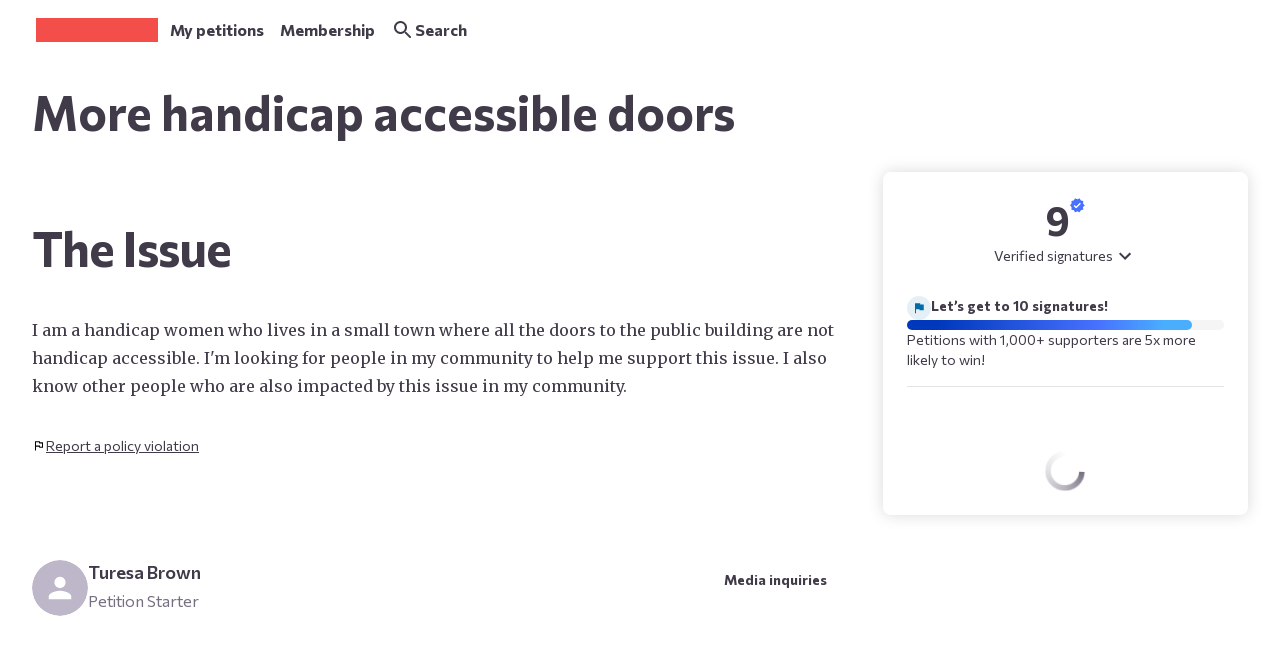

--- FILE ---
content_type: text/javascript
request_url: https://assets.change.org/corgi/assets/js/ab07110.es2015/webapp-info.f71ca8c4f92c1bef6212.js
body_size: 280
content:
try{!function(){var e="undefined"!=typeof window?window:"undefined"!=typeof global?global:"undefined"!=typeof globalThis?globalThis:"undefined"!=typeof self?self:{},n=(new e.Error).stack;n&&(e._sentryDebugIds=e._sentryDebugIds||{},e._sentryDebugIds[n]="acb2713a-0446-4841-826f-73889d513200",e._sentryDebugIdIdentifier="sentry-dbid-acb2713a-0446-4841-826f-73889d513200")}()}catch(e){}!function(){try{var e="undefined"!=typeof window?window:"undefined"!=typeof global?global:"undefined"!=typeof globalThis?globalThis:"undefined"!=typeof self?self:{};e._sentryModuleMetadata=e._sentryModuleMetadata||{},e._sentryModuleMetadata[(new e.Error).stack]=function(e){for(var n=1;n<arguments.length;n++){var t=arguments[n];if(null!=t)for(var o in t)t.hasOwnProperty(o)&&(e[o]=t[o])}return e}({},e._sentryModuleMetadata[(new e.Error).stack],{"_sentryBundlerPluginAppKey:corgi-sentry":!0})}catch(e){}}(),(self.__LOADABLE_LOADED_CHUNKS__=self.__LOADABLE_LOADED_CHUNKS__||[]).push([[1289],{49910:(e,n,t)=>{t.d(n,{A:()=>o});const o={name:"corgi",version:"5.696.0",versionNormalized:"0005.0696.0000",release:"corgi@5.696.0",buildTsUtc:"2025-11-04T00:52:18.718Z",commit:"7790ce4cca1c305c70783426eefbc1aba8bf1979",env:"production"}}}]);
//# sourceMappingURL=webapp-info.f71ca8c4f92c1bef6212.js.map

--- FILE ---
content_type: text/javascript
request_url: https://assets.change.org/corgi/assets/js/ab07110.es2015/vendors/change/ds.cbd9e372ab0b1259cead.js
body_size: 53121
content:
try{!function(){var e="undefined"!=typeof window?window:"undefined"!=typeof global?global:"undefined"!=typeof globalThis?globalThis:"undefined"!=typeof self?self:{},a=(new e.Error).stack;a&&(e._sentryDebugIds=e._sentryDebugIds||{},e._sentryDebugIds[a]="65c61132-fd42-4ca1-912c-18090d6f7fc0",e._sentryDebugIdIdentifier="sentry-dbid-65c61132-fd42-4ca1-912c-18090d6f7fc0")}()}catch(e){}!function(){try{var e="undefined"!=typeof window?window:"undefined"!=typeof global?global:"undefined"!=typeof globalThis?globalThis:"undefined"!=typeof self?self:{};e._sentryModuleMetadata=e._sentryModuleMetadata||{},e._sentryModuleMetadata[(new e.Error).stack]=function(e){for(var a=1;a<arguments.length;a++){var t=arguments[a];if(null!=t)for(var r in t)t.hasOwnProperty(r)&&(e[r]=t[r])}return e}({},e._sentryModuleMetadata[(new e.Error).stack],{"_sentryBundlerPluginAppKey:corgi-sentry":!0})}catch(e){}}(),(self.__LOADABLE_LOADED_CHUNKS__=self.__LOADABLE_LOADED_CHUNKS__||[]).push([[8485],{1121:(e,a,t)=>{t.d(a,{KE:()=>b,cn:()=>x,jc:()=>w,tv:()=>C,vA:()=>p,wM:()=>y});var r=t(65844),l=t(70851),s=t(60005),i=t.n(s),n=t(82716),o=t(12773),d=(t(52425),t(24533)),c=t(86697);function u(e,a){var t=Object.keys(e);if(Object.getOwnPropertySymbols){var r=Object.getOwnPropertySymbols(e);a&&(r=r.filter(function(a){return Object.getOwnPropertyDescriptor(e,a).enumerable})),t.push.apply(t,r)}return t}Error;var m=e=>{console.error("Assertion failed: ".concat(e))};function p(e,a){e||m(a)}function g(e){let a=!1;return void 0!==e?void 0:a}var b=e=>{g()&&console.warn(e)},h={override:{classGroups:{"font-size":[{"text-size":[n.y$.isAny]}],"text-color":[{text:[e=>!e.startsWith("size")]}]}}},f=(0,n.zu)(h),v=/\s\s+/g,x=i()(function(){for(var e=arguments.length,a=new Array(e),t=0;t<e;t++)a[t]=arguments[t];return"string"==typeof a[0]&&1===a.length?(b("It seems like you're using the cn function with a single string input. The cn function is designed for handling conditional classes. If you're not dealing with conditional classes, consider using the class directly."),b('cn("'.concat(a[0],'")')),a[0]):f((0,l.$)(a))},e=>e.replace(v," "));function y(e){let a=JSON.stringify(e);return(0,o.o)(a,84251515).toString()}var C=(e,a)=>(0,d.tv)(e,function(e){for(var a=1;a<arguments.length;a++){var t=null!=arguments[a]?arguments[a]:{};a%2?u(Object(t),!0).forEach(function(a){(0,r.A)(e,a,t[a])}):Object.getOwnPropertyDescriptors?Object.defineProperties(e,Object.getOwnPropertyDescriptors(t)):u(Object(t)).forEach(function(a){Object.defineProperty(e,a,Object.getOwnPropertyDescriptor(t,a))})}return e}({twMergeConfig:h},a)),w=(e,a)=>(0,c.useMemo)(()=>new Proxy(a,{get:(t,r)=>{var l;let s=null!==(l=null==e?void 0:e[r])&&void 0!==l?l:null==a?void 0:a[r];return function(){let e=arguments.length>0&&void 0!==arguments[0]?arguments[0]:{};return s.replace(/{{(.*?)}}/g,(a,t)=>{var r,l;return p(t in e&&void 0!==e[t],'Missing parameter "'.concat(t,'" in locales')),null==e||null===(r=e[t])||void 0===r||null===(l=r.toString)||void 0===l?void 0:l.call(r)})}}}),[a,e])},22410:(e,a,t)=>{t.d(a,{$n:()=>G,EY:()=>_,GF:()=>F,Kk:()=>H,NP:()=>re,N_:()=>K,T5:()=>ae,Xl:()=>S,_V:()=>W,aF:()=>be,cw:()=>ue,fU:()=>J,jl:()=>me,rQ:()=>ge,ui:()=>fe,vN:()=>R,wv:()=>Q});var r=t(24620),l=t(65844),s=t(86697),i=t(80196),n=t(17845),o=t(83552),d=t(49675),c=t(1916),u=t(1121),m=t(91549),p=t(28676),g=t(68449),b=t(23268),h=t(2009),f=t(97253),v=t(99389);const x=["as","children","className","fontWeight","size","truncate","underline","variant"],y=["children","disabled","focusRingClass"],C=["alt","as","aspectRatio","className","fallback","onError","onLoad","src"],w=["aria-expanded","aria-label","as","bold","children","className","disabled","href","leadingIcon","onBlur","onClick","onFocus","overlay","size","target","trailingIcon","variant","underline"],j=["aria-label","as","children","className","disabled","iconOnly","leadingIcon","onBlur","onClick","onFocus","size","trailingIcon","type","variant"],N=["location"],z=["as","className","orientation","role"],k=["children","className","config","id","mode"],A=["children","className","close"],L=["children","className","close"],V=["aria-label","as","locales","variant"],O=["children","className","onClose","trigger","isDismissable","isKeyboardDismissDisabled","size","transformToSheet"],M=["as","className","color","style"];function E(e,a){var t=Object.keys(e);if(Object.getOwnPropertySymbols){var r=Object.getOwnPropertySymbols(e);a&&(r=r.filter(function(a){return Object.getOwnPropertyDescriptor(e,a).enumerable})),t.push.apply(t,r)}return t}function I(e){for(var a=1;a<arguments.length;a++){var t=null!=arguments[a]?arguments[a]:{};a%2?E(Object(t),!0).forEach(function(a){(0,l.A)(e,a,t[a])}):Object.getOwnPropertyDescriptors?Object.defineProperties(e,Object.getOwnPropertyDescriptors(t)):E(Object(t)).forEach(function(a){Object.defineProperty(e,a,Object.getOwnPropertyDescriptor(t,a))})}return e}function D(e){let{controlledValue:a,defaultValue:t,warnFn:r}=e;const[l,i]=(0,s.useState)(t);return void 0!==a&&void 0!==t&&(r?r():(0,u.KE)("A controlled value and a default value were both provided. An element must be either controlled or uncontrolled. Decide between using any and remove on of these props")),[null!=a?a:l,void 0!==a?void 0:i]}function S(e,a,t){let r=t?[]:null;const l=e=>{s.Children.forEach(e,e=>{if((0,s.isValidElement)(e)){if(e.type===s.Fragment)return void l(e.props.children);if(e.type===a)if(t)r.push(e);else{if(r)throw new Error("Found multiple children of type ".concat(a.toString()));r=e}}})};return l(e),r}function H(e,a){if(!a)return null;const t=s.Children.only(a);return s.cloneElement(t,I({},e))}var P=(0,u.tv)({base:"font-sans",compoundVariants:[{class:"text-size-heading-xl-light-sm md:text-size-heading-xl-light-md lg:text-size-heading-xl-light",heading:"x-large",fontWeight:"light"},{class:"text-size-heading-large-light-sm md:text-size-heading-large-light-md lg:text-size-heading-large-light",heading:"large",fontWeight:"light"},{class:"text-size-heading-light-sm md:text-size-heading-light",heading:"medium",fontWeight:"light"},{class:"text-size-heading-small-light",heading:"small",fontWeight:"light"},{class:"text-size-body-xl-bold",body:"x-large",fontWeight:"bold"},{class:"text-size-body-large-bold",body:"large",fontWeight:"bold"},{class:"text-size-body-bold",body:"medium",fontWeight:"bold"},{class:"text-size-body-small-bold",body:"small",fontWeight:"bold"}],variants:{body:{"x-large":["text-size-body-xl","[&_b]:text-size-body-xl-bold [&_strong]:text-size-body-xl-bold"],large:["text-size-body-large","[&_b]:text-size-body-large-bold [&_strong]:text-size-body-large-bold"],medium:["text-size-body","[&_b]:text-size-body-bold [&_strong]:text-size-body-bold"],small:["text-size-body-small","[&_b]:text-size-body-small-bold [&_strong]:text-size-body-small-bold"]},display:{large:"text-size-display-large-sm md:text-size-display-large-md lg:text-size-display-large",medium:"text-size-display-sm md:text-size-display-md lg:text-size-display"},heading:{"x-large":"text-size-heading-xl-sm md:text-size-heading-xl-md lg:text-size-heading-xl",large:"text-size-heading-large-sm md:text-size-heading-large-md lg:text-size-heading-large",medium:"text-size-heading-sm md:text-size-heading",small:"text-size-heading-small","x-small":"text-size-heading-xs","xx-small":"text-size-heading-xxs"},truncate:{true:"min-w-0 truncate"},underline:{true:"underline underline-offset-4"},fontWeight:{bold:"font-bold",light:"font-light",normal:""}}}),_=(0,s.forwardRef)((e,a)=>{var t;let{as:l,children:s,className:i,fontWeight:n,size:o,truncate:d=!1,underline:c=!1,variant:u}=e,p=(0,r.A)(e,x);const g=null!=l?l:"span",[b,h]=[null!=o?o:"medium",null!=u?u:"body"];return(0,m.jsx)(g,I(I({className:P({className:i,fontWeight:n,truncate:d,underline:c,[h]:b}),"data-size":b,"data-truncate":d,"data-underline":c,"data-variant":h,ref:a,title:null!==(t=p.title)&&void 0!==t?t:d&&"string"==typeof s?s:void 0},p),{},{children:s}))}),T=function(e){let a=arguments.length>1&&void 0!==arguments[1]?arguments[1]:{};if("string"==typeof e)return(0,m.jsx)(_,I(I({},a),{},{children:e}));if((0,s.isValidElement)(e)&&function(e,a,t){if(!e)return null;try{const r=s.Children.only(e);if(s.isValidElement(r)){const l=r;if(l.type===a)return t?t(l,null==l?void 0:l.props):e}}catch(e){return null}return null}(e,_)){const t=I(I({},null!=a?a:{}),e.props);return(0,m.jsx)(_,I({},t))}return e};function F(e,a,t){return s.Children.map(e,(e,r)=>{var l;return s.isValidElement(e)&&e.type===s.Fragment?s.cloneElement(e,{children:F(e.props.children,a,t)}):null!==(l=((e,r)=>{if(s.isValidElement(e)&&(null==e?void 0:e.type)===a)return t(e,r)})(e,r))&&void 0!==l?l:e})}var B=["outline","outline-offset-2","!outline-stroke-focus-outer"],R=e=>{let{children:a,disabled:t,focusRingClass:l}=e,s=(0,r.A)(e,y);return t?a:(0,m.jsx)(o.v,I(I({focusRingClass:(0,u.cn)(B,l)},s),{},{children:a}))},Z=((0,u.tv)({base:"flex flex-col items-start border-stroke-primary bg-surface-primary",variants:{disabled:{true:"border-b-stroke-primary-disabled"},expanded:{true:"pb-6"},variant:{contained:"rounded-[16px] border border-solid px-6",default:"border-0 border-b border-solid","un-contained":"border-none"}}}),(0,u.tv)({base:"my-6 flex w-full cursor-pointer items-center justify-between gap-2 border-none bg-transparent px-0 outline-none enabled:hover:bg-surface-primary-hovered enabled:hover:active:bg-surface-primary-pressed disabled:cursor-default"}),(0,u.tv)({base:"flex items-start text-content-primary",variants:{expanded:{true:"text-content-primary"}}}),(0,u.tv)({base:"text-content-primary",variants:{disabled:{true:"text-content-primary-disabled"}}}),(0,u.tv)({base:"flex flex-col gap-1 pt-1 text-left text-content-primary",variants:{disabled:{true:"text-content-primary-disabled"}}}),(0,u.tv)({variants:{disabled:{false:"text-content-secondary"}}}),(0,u.tv)({base:"grid w-full overflow-hidden transition-all duration-300 ease-in-out",variants:{expanded:{false:"grid-rows-[0fr] opacity-0",true:"grid-rows-[1fr] opacity-100"}}}),(0,u.tv)({variants:{variant:{contained:"rounded-md",default:"","un-contained":""}}}),(0,u.tv)({base:"bg-surface-tertiary-disabled",variants:{aspectRatio:{"1:1":"aspect-square","3:4":"aspect-[4/3]","4:3":"aspect-[3/4]","9:16":"aspect-[9/16]","16:9":"aspect-video"}}})),W=(0,s.forwardRef)((e,a)=>{let{alt:t,as:l,aspectRatio:s="16:9",className:i,fallback:n,onError:o,onLoad:d,src:c}=e,u=(0,r.A)(e,C);const p=null!=l?l:"img",[g,b]=D({defaultValue:!0});return g&&c?(0,m.jsx)(p,I({className:Z({aspectRatio:s,className:i}),src:c,alt:t,ref:a,onError:()=>{null!=o&&o(),null==b||b(!1)},onLoad:d},u)):T(null!=n?n:t)}),q=(0,u.tv)({base:["group/Link","inline-flex items-center gap-1 no-underline","outline-none","focus-visible:rounded-sm"],variants:{disabled:{true:"text-content-primary-disabled aria-[disabled=true]:pointer-events-none aria-[disabled=true]:opacity-30"},underline:{true:"underline underline-offset-2"},variant:{primary:"text-content-primary visited:text-content-primary-pressed hover:text-content-primary-hovered hover:active:text-content-primary-pressed",accent:"text-content-accent visited:text-content-accent-pressed hover:text-content-accent-hovered hover:active:text-content-accent-pressed"},overlay:{true:["link-overlay","before:block","before:absolute","before:content-['']","before:z-0","before:top-0","before:left-0","before:w-full","before:h-full","before:[cursor:inherit]","static","no-underline group-hover/Link:underline"]}}}),K=(0,s.forwardRef)((e,a)=>{let{"aria-expanded":t,"aria-label":l,as:n,bold:o,children:c,className:p,disabled:h,href:f,leadingIcon:v,onBlur:x,onClick:y,onFocus:C,overlay:j,size:N="medium",target:z,trailingIcon:k,variant:A="accent",underline:L=!0}=e,V=(0,r.A)(e,w);const O=(0,b.Nq)("a",n),M=(0,s.useRef)(null),{linkProps:E}=(0,i.i)({isDisabled:h,onBlur:x,onFocus:C,onPress:y},M),D=(0,d.v)(E,V),S=(0,s.useMemo)(()=>{switch(N){case"small":return 14;case"medium":return 16;case"large":return 18}},[N]);return(0,m.jsx)(R,{disabled:h,children:(0,m.jsxs)(O,I(I({},D),{},{"aria-disabled":h,"aria-expanded":t,"aria-label":l,className:q({className:p,disabled:h,underline:L,overlay:j,variant:A}),disabled:h,href:f,ref:(0,g.P)(a,M),target:z,children:[H({size:S},v),"string"==typeof c?(0,m.jsx)(_,{className:(0,u.cn)({"text-content-primary-disabled":h}),fontWeight:o?"bold":"normal",size:N,variant:"body",children:c}):c,H({size:S},k)]}))})}),U=((0,u.cn)("relative","[&_a:not(.link-overlay)]:relative","[&_a:not(.link-overlay)]:z-10","[&_button]:relative","[&_button]:z-10"),(0,u.tv)({base:"group relative z-10 rounded-full focus-visible:rounded-full",variants:{size:{small:"w-8",medium:"w-10",large:"w-14","x-large":"w-20"}}}),(0,u.tv)({base:"inline-flex max-w-[600px] items-center justify-center gap-1.5 rounded-2xl border-none outline-none enabled:cursor-pointer",compoundVariants:[{class:"px-6 py-4",iconOnly:!1,size:"large",variant:["primary","secondary"]},{class:"px-4 py-[10px]",iconOnly:!1,size:"small",variant:["primary","secondary"]},{class:"px-2",size:["small","large"],variant:"tertiary"},{class:"p-[10px]",iconOnly:!0,variant:["primary","secondary"],size:"small"},{class:"p-4",iconOnly:!0,variant:["primary","secondary"],size:"large"},{class:"px-2 py-[10px]",iconOnly:!0,variant:"tertiary",size:"small"},{class:"px-2 py-4",iconOnly:!0,variant:"tertiary",size:"large"},{class:"pl-4",hasLeadingIcon:!0,iconOnly:!1,size:"large",variant:["primary","secondary"]},{class:"pl-3",hasLeadingIcon:!0,iconOnly:!1,size:"small",variant:["primary","secondary"]},{class:"pr-4",hasTrailingIcon:!0,iconOnly:!1,size:"large",variant:["primary","secondary"]},{class:"pr-3",hasTrailingIcon:!0,iconOnly:!1,size:"small",variant:["primary","secondary"]},{class:"active:!bg-surface-highlight-pressed hover:bg-surface-highlight-hovered",disabled:!1,variant:"primary"},{class:"bg-surface-highlight-disabled",disabled:!0,variant:"primary"},{class:"active:!bg-surface-primary-pressed active:!text-content-primary-pressed hover:bg-surface-primary-hovered hover:text-content-primary-hovered",disabled:!1,variant:"secondary"},{class:"border-stroke-primary-disabled bg-surface-primary-disabled text-content-primary-disabled",disabled:!0,variant:"secondary"},{class:["active:!bg-surface-primary-pressed active:!text-content-primary-pressed hover:text-content-primary-hovered","md:hover:bg-surface-primary-hovered"],disabled:!1,variant:"tertiary"},{class:"text-content-primary-disabled",disabled:!0,variant:"tertiary"}],variants:{disabled:{false:"",true:""},hasLeadingIcon:{false:"",true:""},hasTrailingIcon:{false:"",true:""},iconOnly:{false:"",true:""},size:{large:"",small:""},variant:{primary:"bg-surface-highlight text-content-inverse no-underline",secondary:"border-[1px] border-solid border-stroke-strong bg-surface-primary text-content-primary no-underline",tertiary:"bg-transparent text-content-primary underline"}}})),Y=e=>{let{children:a,size:t}=e;return(0,m.jsx)(_,{fontWeight:"bold",size:"small"===t?"medium":t,truncate:!0,variant:"body",children:a})},G=(0,s.forwardRef)((e,a)=>{let{"aria-label":t,as:l,children:i,className:o,disabled:c=!1,iconOnly:u=!1,leadingIcon:p,onBlur:h,onClick:f,onFocus:v,size:x="large",trailingIcon:y,type:C="button",variant:w="secondary"}=e,N=(0,r.A)(e,j);const z=(0,b.Nq)("button",l),k="div"===l||"span"===l,A=(0,s.useRef)(null),{buttonProps:L}=(0,n.s)({elementType:z,isDisabled:c,onBlur:h,onFocus:v,onPress:f},A),V=k?N:(0,d.v)(L,N);return(0,m.jsx)(R,{children:(0,s.createElement)(z,I(I({"aria-disabled":c,"aria-label":t,className:U({class:o,disabled:c,hasLeadingIcon:!!p,hasTrailingIcon:!!y,iconOnly:u,size:x,variant:w}),ref:(0,g.P)(A,a)},V),{},{type:C}),H({size:"medium"},p),!u&&(0,m.jsxs)(m.Fragment,{children:[(0,m.jsx)(Y,{size:x,children:i}),H({size:"medium"},y)]}))})}),X=((0,u.tv)({base:["group/Card grid overflow-hidden rounded-xl border border-solid border-stroke-secondary","outline-2 [--card-gap:1rem] [--card-padding:1rem]"],compoundVariants:[{class:"grid-areas-[header_body,header_footer] has-[[data-slot]]:pe-[var(--card-padding)]",orientation:"horizontal",reverse:!0},{class:"grid-areas-[body_header,footer_header] has-[[data-slot]]:ps-[var(--card-padding)]",orientation:"horizontal",reverse:!1}],variants:{orientation:{horizontal:"has-[[data-slot=footer]]:gap-y-[var(--card-gap)] has-[[data-slot]]:gap-x-[var(--card-gap)]",vertical:["grid-cols-1","has-[[data-slot]]:gap-[var(--card-gap)] has-[[data-slot]]:py-[var(--card-padding)] has-[[data-variant=media]]:pt-0"]},reverse:{false:"",true:""},cardShadow:{false:"",true:"transition-shadow active:!shadow-lg hover:shadow-md"}}}),(0,u.tv)({base:"group/change-chip group flex items-center gap-1.5 rounded-full border border-solid bg-transparent no-underline",compoundVariants:[{active:!1,class:"active:!border-stroke-accent-tertiary-pressed active:!bg-surface-accent-tertiary-pressed hover:border-stroke-accent-tertiary-hovered hover:bg-surface-accent-tertiary-hovered",disabled:!1,isInteractive:!0},{class:"pl-1.5",hasLeadingContent:!0,size:"small"},{class:"pl-2",hasLeadingContent:!1,size:"small"},{class:"pl-3",hasLeadingContent:!0,size:"large"},{class:"pl-4",hasLeadingContent:!1,size:"large"},{class:"pr-1.5",hasBadge:!1,hasTrailingIcon:!0,size:"small"},{class:"pr-1",hasBadge:!0,hasTrailingIcon:!1,size:"small"},{class:"pr-3",hasTrailingIcon:!0,size:"large"},{class:"pr-3",hasBadge:!0,size:"large"},{active:!0,class:"border-stroke-accent bg-surface-accent text-content-inverse",disabled:!1},{active:!0,class:"active:!bg-surface-accent-pressed hover:bg-surface-accent-hovered",disabled:!1,isInteractive:!0}],variants:{active:{false:"border-stroke-accent-tertiary text-content-accent"},disabled:{true:"cursor-default border-stroke-primary-disabled text-content-primary-disabled"},hasBadge:{true:""},hasLeadingContent:{true:""},hasTrailingIcon:{true:""},isInteractive:{true:"cursor-pointer outline-none"},size:{large:"py-3 pr-4",small:"py-1 pr-2"}}}),(0,u.tv)({compoundVariants:[{active:!1,class:"group-hover:text-surface-accent-hovered group-active:!text-surface-accent-pressed",disabled:!1}],variants:{active:{false:""},disabled:{false:""}}}),(0,u.tv)({base:"flex min-h-6 min-w-6 items-center justify-center rounded-full",variants:{active:{false:"bg-surface-accent text-content-inverse",true:"bg-surface-primary text-content-accent"},disabled:{true:"bg-content-accent-disabled text-content-inverse"},isCountLong:{true:"px-1.5"}}}),(e,a)=>{var t,r;const l=[[]];for(let t=0;t<64;t++){var s;const r=360*t/64,i=e.lat+a/111320*Math.cos(r*Math.PI/180),n=e.lng+a/(111320*Math.cos(e.lat*Math.PI/180))*Math.sin(r*Math.PI/180);null===(s=l[0])||void 0===s||s.push([n,i])}return void 0!==(null==l||null===(t=l[0])||void 0===t?void 0:t[0])&&null!==(r=l[0])&&void 0!==r&&r.push(l[0][0]),l}),$=e=>e.startsWith("#")||e.startsWith("rgb")?e:window?window.getComputedStyle(document.body).getPropertyValue("--".concat(e)):void 0,J=e=>{let{location:a,radius:t,color:r="#e01a2b"}=e;const l=(0,s.useId)(),[i,n]=(0,s.useState)($(r));(0,s.useEffect)(()=>{if(!i){const e=$(r);n(e)}},[r,i]);const o=(0,s.useMemo)(()=>a&&t?{geometry:{coordinates:X(a,t),type:"Polygon"},type:"Feature"}:null,[a,t]);return a?t&&o?(0,m.jsxs)(h.kL,{data:o,id:l,type:"geojson",children:[(0,m.jsx)(h.Wd,{id:"".concat(l,"-fill"),paint:{"fill-color":i,"fill-opacity":.3},type:"fill"}),(0,m.jsx)(h.Wd,{id:"".concat(l,"-stroke"),paint:{"line-color":i,"line-width":2},type:"line"})]}):(0,m.jsx)(h.pH,{className:"absolute left-0 top-0",color:i,latitude:a.lat,longitude:a.lng}):null},Q=e=>{let{as:a,className:t,orientation:l="horizontal",role:s="separator"}=e,i=(0,r.A)(e,z);return(0,m.jsx)(null!=a?a:"hr",I({className:(0,u.cn)("border-stroke-primary",{"mx-0 my-1 min-h-[1px] w-full border-x-0 border-b-0 border-t-[1px]":"horizontal"===l,"mx-1 my-0 min-w-[1px] border-y-0 border-l-[1px] border-r-0":"vertical"===l},t),"data-orientation":l,role:s},i))},ee={version:8,sources:{osm:{type:"raster",tiles:["https://a.tile.openstreetmap.org/{z}/{x}/{y}.png"],tileSize:256,maxzoom:19}},layers:[{id:"osm",type:"raster",source:"osm"}]},ae=(0,s.forwardRef)((e,a)=>{let{defaultCenter:t,defaultZoom:l=12,children:i,disableInteractivity:n=!1,defaultBearing:o,defaultPitch:d,onMapLoad:c,map:p="https://tiles.openfreemap.org/styles/bright",className:g,locales:b,showAttribution:f=!0}=e;const v=((e,a)=>s.Children.map(e,e=>{if((0,s.isValidElement)(e)){const t=e.props,{location:l}=t,i=(0,r.A)(t,N);return(0,s.cloneElement)(e,I({location:null!=l?l:a},i))}return e}))(i,t),[x,y]=(0,s.useState)(p),C=(0,u.jc)(b,{openStreetMap:"© OpenStreetMap",openMapTiles:"© OpenMapTiles"});return(0,s.useEffect)(()=>{if(!f){const e=setTimeout(()=>{(0,u.vA)(window.__CHANGE_TOMATO_MAP_ATTRIBUTION_RENDERED,"MapAttribution component is required when showAttribution is false")},5e3);return()=>clearTimeout(e)}},[f]),(0,m.jsx)("div",{className:(0,u.cn)("h-full w-full overflow-hidden",g),children:(0,m.jsxs)(h.Ay,{attributionControl:!1,initialViewState:{latitude:null==t?void 0:t.lat,longitude:null==t?void 0:t.lng,zoom:l,bearing:o,pitch:d},interactive:!n,mapStyle:x,onError:()=>{y(ee)},onLoad:c,ref:a,children:[v,f&&(0,m.jsxs)("div",{className:"absolute right-0 top-0 bg-[rgba(253,248,242,0.3)] p-1 !text-[10px] leading-3 text-content-accent",children:[(0,m.jsx)(_,{as:"a",href:"https://openmaptiles.org/",target:"_blank",className:"underline",children:C.openMapTiles()})," ",(0,m.jsx)(_,{as:"a",href:"https://www.openstreetmap.org/copyright",target:"_blank",className:"underline",children:C.openStreetMap()})]})]})})}),te=((0,u.tv)({base:"bg-surface-primary text-content-primary",variants:{isVictory:{true:""},orientation:{vertical:"min-w-[250px] max-w-[350px]",horizontal:"md:!gap-x-auto w-full max-w-[870px] !gap-x-4 rounded-none border-none [--card-gap:0] [--card-padding:0] md:grid-cols-[minmax(0,1fr)_160px]"}},compoundVariants:[{isVictory:!0,orientation:"vertical",class:"border-none !bg-surface-accent text-content-inverse"}]}),(0,u.tv)({base:"block w-full text-content-primary",variants:{isVictory:{false:"",true:""},orientation:{vertical:"line-clamp-3",horizontal:"line-clamp-3 flex-grow max-md:mb-2 md:line-clamp-2"}},compoundVariants:[{isVictory:!0,orientation:"vertical",class:"!text-content-inverse"}]}),(0,u.tv)({base:"block w-full text-content-secondary underline",variants:{isVictory:{false:"",true:""},orientation:{vertical:"line-clamp-3",horizontal:"line-clamp-3 flex-grow max-md:mb-2 md:line-clamp-2"}},compoundVariants:[{isVictory:!0,orientation:"vertical",class:"!text-content-inverse"}]}),(0,u.tv)({base:[],variants:{isVictory:{false:"text-content-secondary",true:"text-content-inverse hover:text-content-inverse hover:opacity-80"}}}),(0,u.tv)({base:[],variants:{isVictory:{false:"text-content-secondary"}}}),(0,u.tv)({base:"flex place-items-center space-x-2",variants:{isVictory:{false:"text-content-accent"}}}),(0,u.tv)({base:"object-cover",variants:{orientation:{vertical:"w-full",horizontal:"h-full w-full rounded-lg"}}}),(0,u.tv)({base:"overflow-hidden rounded-t-lg",variants:{orientation:{vertical:"aspect-video border-b",horizontal:"ml-auto aspect-square h-16 w-16 overflow-hidden rounded-lg md:!h-40 md:!w-40"},isVictory:{true:""}},compoundVariants:[{isVictory:!0,orientation:"vertical",class:"border border-b-0 bg-surface-primary"}]}),(0,u.tv)({base:"flex place-content-center place-items-center rounded-full bg-surface-overlay text-content-inverse",variants:{orientation:{vertical:"h-8 w-8",horizontal:"h-5 w-5"}}}),(0,u.tv)({variants:{orientation:{vertical:"space-y-2",horizontal:"flex w-full flex-col-reverse flex-wrap-reverse items-end space-y-1 [gap:4px_16px] md:flex-row md:items-center"}}}),(0,u.tv)({base:"flex place-content-center place-items-center rounded px-2",variants:{size:{small:"py-0",medium:"py-1"},color:{grey:"bg-surface-overlay text-content-inverse",green:"bg-surface-accent-secondary text-content-accent"}}}),(0,u.tv)({variants:{orientation:{vertical:"",horizontal:"hidden md:block"}}}),(0,u.tv)({variants:{orientation:{vertical:"line-clamp-1 text-content-secondary",horizontal:"line-clamp-2"}}}),(0,u.tv)({base:"rounded-full bg-content-highlight",variants:{size:{large:"h-6 w-6",medium:"h-4 w-4",small:"h-[10px] w-[10px]"}}}),(0,s.createContext)(void 0)),re=e=>{let{children:a,className:t,config:l,id:i,mode:n="light"}=e,o=(0,r.A)(e,k);const[d,c]=(0,s.useMemo)(()=>{if(!l)return[i,void 0];const e=null!=i?i:l&&"theme-".concat((0,u.wM)(l));return[e,"".concat(void 0!==l.light?"#".concat(e," {\n              ").concat(le(l.light),"\n            }\n            [data-change-ds-theme=light] #").concat(e,":not([data-change-ds-theme]), #").concat(e,"[data-change-ds-theme=light] {\n              ").concat(le(l.light),"\n            }"):"","\n      ").concat(void 0!==l.dark?"[data-change-ds-theme=dark] #".concat(e,":not([data-change-ds-theme]), #").concat(e,"[data-change-ds-theme=dark] {\n              ").concat(le(l.dark),"\n            }"):"")]},[l,i]),p=(0,s.useMemo)(()=>({mode:n,config:l}),[n,l]);return(0,m.jsxs)(m.Fragment,{children:[c&&(0,m.jsx)("style",{children:c}),(0,m.jsx)("div",I(I({className:(0,u.cn)("change-ds-theme",t),"data-change-ds-theme":n,id:d},o),{},{children:(0,m.jsx)(te.Provider,{value:p,children:a})}))]})},le=e=>(0,p.toPairs)(e).map(e=>{let[a,t]=e;return"".concat(a,": ").concat(t,";")}).join("\n"),se=(0,u.tv)({base:["fixed inset-0 z-[15] bg-surface-overlay text-content-primary","group-data-[entering]/ModalOverlay:motion-safe:duration-300 group-data-[entering]/ModalOverlay:motion-safe:motion-safe:ease-out group-data-[entering]/ModalOverlay:motion-safe:animate-in group-data-[entering]/ModalOverlay:motion-safe:fade-in","group-data-[exiting]/ModalOverlay:motion-safe:duration-300 group-data-[exiting]/ModalOverlay:motion-safe:ease-in group-data-[exiting]/ModalOverlay:motion-safe:animate-out group-data-[exiting]/ModalOverlay:motion-safe:fade-out"]}),ie=(0,u.tv)({base:"flex h-[100dvh] flex-col justify-end pt-[0.625rem]",variants:{transformToSheet:{false:["md:!container md:gap-x-4 md:py-16","md:!grid md:!grid-cols-8 lg:!grid-cols-12"]}}}),ne=(0,u.tv)({base:"h-fit w-full rounded-t-2xl border border-solid border-stroke-secondary bg-surface-primary md:rounded-b-2xl",compoundVariants:[{class:"col-span-4 md:col-start-3 lg:col-start-5",size:"small",transformToSheet:!1},{class:"md:col-span-4 md:col-start-3 lg:col-span-6 lg:col-start-4",size:"medium",transformToSheet:!1},{class:"md:col-span-6 md:col-start-2 lg:col-span-10 lg:col-start-2",size:"large",transformToSheet:!1},{class:"motion-safe:slide-in-from-bottom",isEntering:!0,transformToSheet:!0},{class:"motion-safe:slide-out-to-bottom",isExiting:!0,transformToSheet:!0},{class:"max-md:motion-safe:slide-in-from-bottom",isEntering:!0,transformToSheet:!1},{class:"max-md:motion-safe:slide-out-to-bottom",isExiting:!0,transformToSheet:!1}],variants:{isEntering:{true:"motion-safe:duration-300 motion-safe:ease-in motion-safe:animate-in"},isExiting:{true:"motion-safe:duration-300 motion-safe:ease-out motion-safe:animate-out"},size:{large:"",medium:"",small:""},transformToSheet:{true:"md:max-h-[calc(100vh_-_(4rem_*_2))] md:place-self-center md:rounded-b-none",false:"md:max-h-[calc(100vh_-_(4rem_*_2))] md:place-self-center"}}}),oe=(0,u.tv)({base:"relative flex max-h-[calc(100vh_-_0.625rem)] flex-col text-start outline-none",variants:{transformToSheet:{false:"md:max-h-[calc(100vh_-_(4rem_*_2))]"}}}),de=(0,s.createContext)(null),ce=de.Provider,ue=(0,s.forwardRef)((e,a)=>{let{children:t,className:l,close:s}=e,i=(0,r.A)(e,A);return(0,m.jsx)("div",I(I({className:(0,u.cn)("max-h-[320px] overflow-y-auto p-4 md:p-6",l),ref:a},i),{},{children:"function"==typeof t?t({close:()=>{null==s||s()}}):t}))}),me=e=>{let{children:a,className:t,close:l}=e,i=(0,r.A)(e,L);return(0,m.jsx)("div",I(I({className:(0,u.cn)("flex flex-row-reverse gap-4 border-0 border-t border-solid border-stroke-secondary p-4 md:p-6",t)},i),{},{children:F("function"==typeof a?a({close:()=>{null==l||l()}}):a,G,e=>s.cloneElement(e,{size:"small",onClick:a=>{var t,r;null!==(t=(r=e.props).onClick)&&void 0!==t&&t.call(r,a),null==l||l()}}))}))},pe=(0,s.forwardRef)((e,a)=>{let{"aria-label":t,as:l,locales:s,variant:i="close"}=e,n=(0,r.A)(e,V);const o=(0,u.jc)(s,{close:"Close button",next:"Next button",prev:"Previous button"}),d=(()=>{switch(i){case"close":return(0,m.jsx)(c.US,{});case"next":return(0,m.jsx)(c.fl,{className:"rtl:rotate-180"});case"prev":return(0,m.jsx)(c.A6,{className:"rtl:rotate-180"});default:return null}})();return(0,m.jsx)(G,I({"aria-label":null!=t?t:o[i](),as:l,className:"rounded-full p-1 no-underline",iconOnly:!0,leadingIcon:d,ref:a,variant:"tertiary"},n))}),ge=e=>{let{title:a,subtitle:t,leadingSlot:r,close:l,className:i}=e;const{onClose:n}=(()=>{const e=(0,s.useContext)(de);return(0,u.vA)(null!==e,"useModalContext must be used within a ModalProvider."),e})();return(0,m.jsx)("div",{className:(0,u.cn)("border-0 border-b border-solid border-stroke-secondary p-4 md:p-6",i),children:(0,m.jsxs)("div",{className:"flex flex-row items-center justify-between gap-3",children:[r,(null!=a?a:t)&&(0,m.jsxs)("div",{className:"flex grow flex-col gap-1 self-start",children:[T(a,{fontWeight:"bold",size:"small",variant:"heading"}),T(t,{size:"large",variant:"body"})]}),!!n&&(0,m.jsx)("div",{className:"self-start",children:(0,m.jsx)(pe,{onClick:()=>{null!=n&&n(),null==l||l()},variant:"close"})})]})})},be=e=>{var a;let{children:t,className:l,onClose:i,trigger:n,isDismissable:o=!0,isKeyboardDismissDisabled:d=!1,size:c="medium",transformToSheet:u=!1}=e,p=(0,r.A)(e,O);const g=(0,s.useMemo)(()=>({onClose:i,size:c,transformToSheet:u}),[u,c,i]),b=null!==(a=(0,s.useContext)(te))&&void 0!==a?a:{};return(0,m.jsxs)(f.zM,{children:[n,(0,m.jsx)(v.mH,I(I({className:"group/ModalOverlay",isDismissable:o,isKeyboardDismissDisabled:d},p),{},{children:(0,m.jsx)(re,I(I({},b),{},{children:(0,m.jsx)("div",{className:se({className:l}),children:(0,m.jsx)(ce,{value:g,children:(0,m.jsx)("div",{className:ie({className:l,transformToSheet:u}),children:(0,m.jsx)(v.aF,I(I({className:e=>{let{isEntering:a,isExiting:t}=e;return ne({isEntering:a,isExiting:t,size:c,transformToSheet:u})}},p),{},{children:(0,m.jsx)(f.lG,{className:oe({transformToSheet:u}),children:e=>{let{close:a}=e;const r=F(t,ue,e=>s.cloneElement(e,{close:a})),l=F(r,ge,e=>s.cloneElement(e,{close:a}));return F(l,me,e=>s.cloneElement(e,{close:a}))}})}))})})})}))}))]})},he=((0,u.tv)({base:"flex min-h-9 min-w-36 items-center justify-between gap-1.5 rounded-lg p-1.5 text-content-primary outline-none disabled:cursor-default",variants:{disabled:{true:"cursor-default text-content-primary-disabled"},isClickable:{true:"hover:bg-surface-accent-tertiary-hovered hover:text-content-primary-hovered hover:active:bg-surface-accent-tertiary-pressed hover:active:text-content-primary-pressed",false:"cursor-default"},selected:{true:"bg-surface-accent-tertiary-pressed hover:bg-surface-accent-tertiary-pressed"}}}),(0,u.tv)({base:"text-content-secondary",variants:{disabled:{true:"text-content-secondary-disabled"}}}),/^[^-]+-[^-]+/),fe=(0,s.forwardRef)((e,a)=>{let{as:t,className:l,color:i="surface-primary",style:n}=e,o=(0,r.A)(e,M);const d=null!=t?t:"div",c="string"==typeof i,p=c?i:null==i?void 0:i.backgroundColor,g="var(--".concat(p,"-color)"),b=!c&&null!=i&&i.borderColor?"var(--".concat(i.borderColor,"-color)"):void 0,[h,f]=(e=>(0,s.useMemo)(()=>{var a;if(!e)return[];let t=e.replace("surface","content");return t.includes("-transparent")&&(t=t.replace("-transparent","")),(t.includes("highlight")||t.includes("accent"))&&(t=t.replace(/accent|highlight/,"inverse")),[t,null===(a=he.exec(t))||void 0===a?void 0:a[0]]},[e]))(p);return(0,m.jsx)(d,I({className:(0,u.cn)("relative h-full w-full",{"border-2 border-solid":b},l),ref:a,style:I({backgroundColor:g,borderColor:b,color:h?"var(--".concat(h,"-color, var(--").concat(f,"-color, var(--content-primary-color)))"):void 0},n)},o))})},23268:(e,a,t)=>{t.d(a,{Nq:()=>c,yZ:()=>d});var r=t(65844),l=t(86697),s=t(91549);function i(e,a){var t=Object.keys(e);if(Object.getOwnPropertySymbols){var r=Object.getOwnPropertySymbols(e);a&&(r=r.filter(function(a){return Object.getOwnPropertyDescriptor(e,a).enumerable})),t.push.apply(t,r)}return t}function n(e){for(var a=1;a<arguments.length;a++){var t=null!=arguments[a]?arguments[a]:{};a%2?i(Object(t),!0).forEach(function(a){(0,r.A)(e,a,t[a])}):Object.getOwnPropertyDescriptors?Object.defineProperties(e,Object.getOwnPropertyDescriptors(t)):i(Object(t)).forEach(function(a){Object.defineProperty(e,a,Object.getOwnPropertyDescriptor(t,a))})}return e}var o=(0,l.createContext)({}),d=e=>{let{children:a,primitives:t={}}=e;const r=(0,l.useContext)(o),i=(0,l.useMemo)(()=>n(n({},r),t),[r,t]);return 0===Object.keys(t).length&&console.warn("<PrimitivesContextProvider> should be called with at least one primitive"),(0,s.jsx)(o.Provider,{value:i,children:a})};function c(e,a){const t=(0,l.useContext)(o);return(0,l.useMemo)(()=>{if(a&&"string"!=typeof a)return a;return(null==t?void 0:t[null!=a?a:e])||(null!=a?a:e)},[t,a,e])}},52866:(e,a,t)=>{t.d(a,{A_:()=>fe,Kw:()=>U,Sc:()=>Z,l6:()=>de,lV:()=>ae,sx:()=>le,z6:()=>re});var r=t(65844),l=t(24620),s=t(78777),i=t(97688),n=t(87833),o=t(56105),d=t(38273),c=t(68507),u=t(45666),m=t(41646),p=t(60269),g=t(98639),b=t(79913),h=t(1121),f=t(91549),v=t(86697),x=t(1916),y=t(51269),C=t(17845),w=t(22410);const j=["children"],N=["name"],z=["children","className","size"],k=["children","className","isDisabled","size","boldLabel"],A=["children","className","isDisabled","size"],L=["children","className","onSubmit","schema","defaultValues"],V=["children","className","errorMessage","isDisabled","label","labelIsVisible","orientation","supportingText","value"],O=["name"],M=["children"],E=["children","className","errorMessage","isDisabled","items","label","labelIsVisible","onSelectionChange","placeholder","selectedKey","size","supportingText"],I=["name","customLayout"],D=["className"],S=["className","clearButtonAriaLabel","leadingIcon","name","onClearClick","showClearIcon","size","value"],H=["className"],P=["className","clearButtonAriaLabel","name","leadingIcon","onClearClick","showClearIcon","size","value","autoResize"],_=["className","errorMessage","inputElementType","inputOptions","isDisabled","label","labelIsVisible","name","size","supportingText","value","boldLabel"],T=["name","customLayout"];function F(e,a){var t=Object.keys(e);if(Object.getOwnPropertySymbols){var r=Object.getOwnPropertySymbols(e);a&&(r=r.filter(function(a){return Object.getOwnPropertyDescriptor(e,a).enumerable})),t.push.apply(t,r)}return t}function B(e){for(var a=1;a<arguments.length;a++){var t=null!=arguments[a]?arguments[a]:{};a%2?F(Object(t),!0).forEach(function(a){(0,r.A)(e,a,t[a])}):Object.getOwnPropertyDescriptors?Object.defineProperties(e,Object.getOwnPropertyDescriptors(t)):F(Object(t)).forEach(function(a){Object.defineProperty(e,a,Object.getOwnPropertyDescriptor(t,a))})}return e}var R=e=>{let{children:a}=e,t=(0,l.A)(e,j);return(0,f.jsxs)(i.Sc,B(B({className:(0,h.cn)("group relative flex cursor-pointer items-start gap-2 transition-all","data-[disabled]:text-typography-disabled data-[disabled]:cursor-not-allowed")},t),{},{children:[(0,f.jsx)("div",{className:(0,h.cn)("mt-[2px] h-4 w-4 shrink-0","border-1 border border-stroke-strong","group-data-[focus-visible]:outline-stroke-selected group-data-[focus-visible]:outline group-data-[focus-visible]:outline-2 group-data-[focus-visible]:outline-offset-2","group-data-[selected]:group-data-[pressed]:bg-fill-selected group-data-[pressed]:group-hover:bg-fill-press group-data-[pressed]:bg-fill-press","group-data-[selected]:group-hover:bg-fill-selected group-hover:bg-fill-hover","group-data-[selected]:bg-fill-selected group-data-[selected]:border-transparent","group-data-[invalid]:border-stroke-error-strong","group-data-[disabled]:border-stroke-disabled group-data-[disabled]:group-data-[selected]:bg-fill-disabled"),children:(0,f.jsx)("svg",{className:"hidden group-data-[selected]:block",width:"14",height:"14",viewBox:"0 0 14 14",fill:"none",xmlns:"http://www.w3.org/2000/svg",children:(0,f.jsx)("path",{d:"M5.13046 9.26041L2.69796 6.82791L1.86963 7.65041L5.13046 10.9112L12.1305 3.91124L11.308 3.08875L5.13046 9.26041Z",fill:"white"})})}),(0,f.jsx)(b.EY,{size:"small",children:a})]}))},Z=e=>{let{name:a}=e,t=(0,l.A)(e,N);const r=(0,s.xW)();return r?(0,f.jsx)(s.xI,{control:r.control,name:a,render:e=>{let{field:{name:a,value:r,onChange:l,onBlur:s},fieldState:{invalid:i}}=e;return(0,f.jsx)(R,B({name:a,isSelected:r,value:r,onChange:l,onBlur:s,validationBehavior:"aria",isInvalid:i},t))}}):(0,f.jsx)(R,B({name:a},t))},W=(0,v.createContext)(void 0),q={small:"x-small",large:"small"},K={small:"x-small",large:"small"},U=(0,v.forwardRef)((e,a)=>{let{children:t,className:r,size:l="small"}=e;return(0,f.jsxs)("div",{className:(0,h.cn)("flex flex-row items-center gap-1",r),ref:a,children:[(0,f.jsx)(x.id,{size:K[l],className:"text-icon-error"}),(0,f.jsx)(b.EY,{className:"text-typography-error",size:q[l],children:t})]})}),Y=(0,v.forwardRef)((e,a)=>{let{children:t,className:r,size:s="small"}=e,i=(0,l.A)(e,z);const o=(0,v.useContext)(W);return(0,f.jsx)(n.b,B(B({},i),{},{ref:a,children:t?(0,f.jsx)(U,{className:r,size:s,children:t}):o?(0,f.jsx)(U,{className:r,size:s,children:o}):e=>{let{validationErrors:a}=e;return a.map(e=>(0,f.jsx)(U,{className:r,size:s,children:e},e))}}))}),G=(0,h.tv)({base:"",variants:{isDisabled:{false:"",true:"text-typography-disabled"}}}),X={small:"small",large:"medium"},$=(0,v.forwardRef)((e,a)=>{let{children:t,className:r,isDisabled:s,size:i="small",boldLabel:n=!1}=e,o=(0,l.A)(e,k);return n&&(0,h.vA)("large"===i,"If using the bold label option, the size must be large."),(0,f.jsx)(c.J,B(B({},o),{},{ref:a,children:(0,f.jsx)(b.EY,{className:(0,h.cn)(G({isDisabled:s}),r),size:X[i],fontWeight:n?"bold":"normal",children:t})}))}),J=(0,h.tv)({base:"text-typography-weak",variants:{isDisabled:{false:"",true:"text-typography-disabled"}}}),Q={small:"x-small",large:"small"},ee=(0,v.forwardRef)((e,a)=>{let{children:t,className:r,isDisabled:s,size:i="small"}=e,n=(0,l.A)(e,A);return(0,f.jsx)(m.E,B(B({slot:"description"},n),{},{ref:a,children:(0,f.jsx)(b.EY,{className:(0,h.cn)(J({isDisabled:s}),r),size:Q[i],children:t})}))}),ae=e=>{let{children:a,className:t,onSubmit:r,schema:i,defaultValues:n}=e,d=(0,l.A)(e,L);const c=(0,s.mN)({resolver:i?(0,y.u)(i):void 0,reValidateMode:"onBlur",defaultValues:n});return i?(0,f.jsx)(s.Op,B(B({},c),{},{children:(0,f.jsx)(o.l,B(B({className:t,onSubmit:c.handleSubmit(r)},d),{},{children:"function"==typeof a?a(c):a}))})):(0,f.jsx)(o.l,B(B({className:t,onSubmit:e=>{e.preventDefault();const a=Object.fromEntries(new FormData(e.currentTarget).entries());r(a)}},d),{},{children:"function"==typeof a?a(c):a}))},te=e=>{let{children:a,className:t,errorMessage:r,isDisabled:s,label:i,labelIsVisible:n=!0,orientation:o="vertical",supportingText:d,value:c}=e,m=(0,l.A)(e,V);return(0,f.jsxs)(u.z6,B(B({className:(0,h.cn)("flex gap-4",{"flex-col":"vertical"===o,"flex-row":"horizontal"===o},t),isDisabled:s,"aria-label":n?void 0:i,value:c},m),{},{children:[(n||d)&&(0,f.jsxs)("div",{className:"flex flex-col",children:[n&&(0,f.jsx)($,{isDisabled:s,children:i}),d&&(0,f.jsx)(ee,{isDisabled:s,children:d})]}),a,(0,f.jsx)(Y,{children:r})]}))},re=e=>{let{name:a}=e,t=(0,l.A)(e,O);const r=(0,s.xW)();return r?(0,f.jsx)(s.xI,{control:r.control,name:a,render:e=>{let{field:{name:a,value:r,onChange:l,onBlur:s},fieldState:{invalid:i,error:n}}=e;return(0,f.jsx)(W.Provider,{value:null==n?void 0:n.message,children:(0,f.jsx)(te,B({errorMessage:null==n?void 0:n.message,name:a,value:r,onChange:l,onBlur:s,validationBehavior:"aria",isInvalid:i},t))})}}):(0,f.jsx)(te,B({name:a},t))},le=e=>{let{children:a}=e,t=(0,l.A)(e,M);return(0,f.jsx)(u.sx,B(B({className:(0,h.cn)("relative flex h-6 h-auto cursor-pointer items-start gap-2",'before:mt-[2px] before:block before:h-4 before:w-4 before:shrink-0 before:rounded-full before:border before:border-stroke-strong before:transition-all before:content-[""]','after:absolute after:left-2 after:top-3 after:h-0 after:w-0 after:rounded-full after:transition-all after:content-[""]',"before:data-[hovered]:bg-fill-hover","before:data-[pressed]:bg-fill-press before:data-[hovered]:data-[pressed]:bg-fill-press","before:data-[selected]:border-stroke-selected before:data-[selected]:bg-fill-inverse-strong after:data-[selected]:bg-fill-selected after:data-[selected]:left-[3px] after:data-[selected]:top-[5px] after:data-[selected]:h-[10px] after:data-[selected]:w-[10px]","before:data-[focus-visible]:outline-stroke-selected before:data-[focus-visible]:outline before:data-[focus-visible]:outline-2 before:data-[focus-visible]:outline-offset-2","data-[disabled]:text-typography-disabled before:data-[disabled]:border-stroke-disabled data-[disabled]:cursor-not-allowed")},t),{},{children:(0,f.jsx)(b.EY,{size:"small",children:a})}))},se=["outline-none outline-offset-0","text-typography-strong flex h-9 w-full rounded-lg border border-stroke-strong bg-transparent px-3 py-[10px] transition","placeholder:text-typography-weak placeholder:disabled:text-typography-disabled","[&:not(:disabled)]:[&:not(:focus)]:hover:bg-fill-hovered-weak","focus:outline-stroke-focus focus:outline-2 focus:border-transparent","focus:invalid:outline-offset-2 invalid:border-stroke-error-strong invalid:border-stroke-error-strong invalid:border-2 focus:data-[invalid=true]:border-2 focus:data-[invalid=true]:border-stroke-error-strong"],ie=(0,h.tv)({base:['data-[pressed="true"]:!border-transparent data-[pressed="true"]:!outline data-[pressed="true"]:!outline-stroke-focus',"!border-solid","flex w-full flex-row items-center justify-between gap-2",'group-data-[invalid="true"]:border-stroke-error-strong hover:group-data-[invalid="true"]:[&:not(:focus)]:bg-fill-hovered-weak group-data-[invalid="true"]:border group-data-[invalid="true"]:border-2 group-data-[invalid="true"]:outline-2 group-data-[focused="true"]:group-data-[invalid="true"]:outline-offset-2','group-data-[disabled="true"]:bg-fill-disabled group-data-[disabled="true"]:border-stroke-disabled group-data-[disabled="true"]:text-typography-disabled group-data-[disabled="true"]:cursor-not-allowed','group-data-[hovered="true"]:[&:not(&[aria-[invalid="true"]=true])]:[&:not(:group-data-[disabled="true"])]:[&:not(:group-data-[focused="true"])]:bg-fill-hovered-weak','group-data-[focused="true"]:outline-stroke-focus group-data-[focused="true"]:border-transparent group-data-[focused="true"]:outline group-data-[focused="true"]:outline-2'],variants:{size:{small:"h-10",large:"h-[52px]"}}}),ne=e=>{let{className:a,placeholder:t,size:r}=e;return(0,f.jsx)(b.OP,{className:(0,h.cn)(...se,ie({size:r,class:a})),children:e=>{var a;return(0,f.jsxs)(f.Fragment,{children:[(0,f.jsx)(b.EY,{size:"small"===r?"small":"medium",truncate:!0,children:null!==(a=null==e?void 0:e.label)&&void 0!==a?a:t}),(0,f.jsx)("span",{"aria-hidden":"true",children:(0,f.jsx)(x.bD,{className:"mt-1"})})]})}})},oe=(0,v.forwardRef)((e,a)=>{let{children:t,className:r,errorMessage:s,isDisabled:i,items:n,label:o,labelIsVisible:d=!0,onSelectionChange:c,placeholder:u,selectedKey:m,size:p="small",supportingText:g}=e,x=(0,l.A)(e,E);const[y,C]=(0,v.useState)(m);return(0,f.jsxs)(b.eB,B(B({ariaLabel:o,className:(0,h.cn)("group flex flex-col gap-1",r),isDisabled:i,onSelectionChange:e=>{C(e),null==c||c(e)},selectedKey:null!=m?m:y,"aria-label":d?void 0:o},x),{},{ref:a,children:[d&&(0,f.jsx)($,{isDisabled:i,size:p,children:o}),(0,f.jsx)(ne,{placeholder:u,size:p}),g&&(0,f.jsx)(ee,{isDisabled:i,size:p,children:g}),(0,f.jsx)(Y,{size:p,children:s}),(0,f.jsx)(b.Jf,{position:"bottom","data-qa":x["data-qa"]&&"".concat(x["data-qa"],"-menu"),children:null==n?void 0:n.map(e=>{const a=e,t=a.id===m||a.id===y;return(0,f.jsx)(b.Jm,B({className:"focus-visible:[&:not(:hover)]:outline-stroke-focus focus-visible:[&:not(:hover]:outline-2",label:a.label,selected:t},a),a.id)})})]}))}),de=e=>{let{name:a,customLayout:t=!1}=e,r=(0,l.A)(e,I);const i=(0,s.xW)();if(!i)return(0,f.jsx)(oe,B({name:a},r));const n=t?b.eB:oe;return(0,f.jsx)(s.xI,{control:i.control,name:null!=a?a:"",render:e=>{let{field:{name:a,value:t,onChange:l,onBlur:s,ref:i},fieldState:{invalid:o,error:d}}=e;return(0,f.jsx)(W.Provider,{value:null==d?void 0:d.message,children:(0,f.jsx)(n,B({ariaLabel:"",errorMessage:null==d?void 0:d.message,name:a,selectedKey:t,onSelectionChange:e=>l(e),onBlur:s,validationBehavior:"aria",isInvalid:o,ref:i},r))})}})},ce=(0,v.forwardRef)((e,a)=>{let{className:t}=e,r=(0,l.A)(e,D);return(0,f.jsx)(d.p,B({className:(0,h.cn)(...se,t),ref:a},r))}),ue=(0,h.tv)({base:"",variants:{hasLeadingIcon:{false:"",true:"pl-9"},hasClearIcon:{false:"",true:"pr-6"},size:{small:"h-10",large:"h-[52px]"}}}),me=(0,v.forwardRef)((e,a)=>{let{className:t,clearButtonAriaLabel:r,leadingIcon:i,name:n,onClearClick:o,showClearIcon:d,size:c="small",value:u}=e,m=(0,l.A)(e,S);const p=(0,v.useRef)(null),g=(0,s.xW)(),{buttonProps:b}=(0,C.s)({onPress:null!=o?o:()=>null==g?void 0:g.resetField(null!=n?n:"",{defaultValue:""})},p);return(null!=d?d:o)&&(0,h.vA)(!!r,"If using the clear button, you must also provide clearButtonAriaLabel for accessibility."),(0,f.jsxs)("div",{className:"relative",children:[(0,f.jsx)(ce,B({ref:a,name:n,className:(0,h.cn)(ue({hasLeadingIcon:!!i,hasClearIcon:!!(null!=o?o:d),size:c}),t),value:u},m)),i&&(0,w.Kk)({className:"absolute left-0 top-0 h-full w-9",size:"small"},i),u&&(null!=d?d:o)&&(0,f.jsx)("button",B(B({"aria-label":r,className:"absolute right-0 top-0 h-full w-8",ref:p},b),{},{children:(0,f.jsx)(x.US,{className:"h-full w-full",size:"small"})}))]})}),pe=(0,v.forwardRef)((e,a)=>{let{className:t}=e,r=(0,l.A)(e,H);return(0,f.jsx)(p.f,B(B({className:(0,h.cn)(...se,t)},r),{},{ref:a}))}),ge=(0,h.tv)({base:"",variants:{hasLeadingIcon:{false:"",true:"pl-9"},hasClearIcon:{false:"",true:"pr-6"},size:{small:"min-h-[68px]",large:"min-h-[84px]"}}}),be=(0,v.forwardRef)((e,a)=>{let{className:t,clearButtonAriaLabel:r,name:i,leadingIcon:n,onClearClick:o,showClearIcon:d,size:c="small",value:u,autoResize:m=!0}=e,p=(0,l.A)(e,P);const g=(0,v.useRef)(null),b=(0,s.xW)(),{buttonProps:y}=(0,C.s)({onPress:null!=o?o:()=>null==b?void 0:b.resetField(null!=i?i:"",{defaultValue:""})},g),j=(0,v.useCallback)(e=>{m&&(e.style.height="auto",e.style.height="".concat(e.scrollHeight+2,"px"))},[m]),N=(0,v.useCallback)(e=>{var a;null!==(a=p.onChange)&&void 0!==a&&a.call(p,e),j(e.target)},[j,p]);return(null!=d?d:o)&&(0,h.vA)(!!r,"If using the clear button, you must also provide clearButtonAriaLabel for accessibility."),(0,f.jsxs)("div",{className:"relative",children:[(0,f.jsx)(pe,B(B({className:(0,h.cn)(ge({hasLeadingIcon:!!n,hasClearIcon:!!(null!=o?o:d),size:c}),t),name:i,value:u,onChange:N},p),{},{ref:a})),n&&(0,w.Kk)({className:"absolute left-0 top-0 h-8 w-9",size:"small"},n),u&&(null!=d?d:o)&&(0,f.jsx)("button",B(B({"aria-label":r,className:"absolute right-0 top-0 h-8 w-8",ref:g},y),{},{children:(0,f.jsx)(x.US,{className:"h-full w-full",size:"small"})}))]})}),he=(0,v.forwardRef)((e,a)=>{let{className:t,errorMessage:r,inputElementType:s="input",inputOptions:i,isDisabled:n,label:o,labelIsVisible:d=!0,name:c,size:u="small",supportingText:m,value:p,boldLabel:b=!1}=e,h=(0,l.A)(e,_);return(0,f.jsxs)(g.A,B(B({className:"flex flex-col gap-1",isDisabled:n,"aria-label":d?void 0:o,value:p},h),{},{children:[d&&(0,f.jsx)($,{isDisabled:n,size:u,boldLabel:b,children:o}),"input"===s&&(0,f.jsx)(me,B(B({name:c,value:p,size:u},i),{},{ref:a})),"textarea"===s&&(0,f.jsx)(be,B(B({name:c,value:p,size:u},i),{},{ref:a})),m&&(0,f.jsx)(ee,{isDisabled:n,size:u,children:m}),(0,f.jsx)(Y,{size:u,children:r})]}))}),fe=e=>{let{name:a,customLayout:t=!1}=e,r=(0,l.A)(e,T);const i=(0,s.xW)();if(!i)return(0,f.jsx)(he,B({name:a},r));const n=t?g.A:he;return(0,f.jsx)(s.xI,{control:i.control,name:a,render:e=>{let{field:{name:a,value:t,onChange:l,onBlur:s,ref:i},fieldState:{invalid:o,error:d}}=e;return(0,f.jsx)(W.Provider,{value:null==d?void 0:d.message,children:(0,f.jsx)(n,B({errorMessage:null==d?void 0:d.message,name:a,value:t,onChange:l,onBlur:s,validationBehavior:"aria",isInvalid:o,ref:i},r))})}})}},79913:(e,a,t)=>{t.d(a,{$V:()=>Jt,$n:()=>Ma,BI:()=>Ca,Cm:()=>Qt,Dr:()=>pt,EY:()=>qe,Ex:()=>ba,Fc:()=>Qe,Iz:()=>Mr,Jf:()=>Dr,Jm:()=>Ir,NP:()=>st,N_:()=>va,OP:()=>Sr,T5:()=>rt,W1:()=>ct,Zi:()=>dr,Zp:()=>Ha,_V:()=>sa,a2:()=>zr,aF:()=>_t,aR:()=>Sa,b6:()=>_r,bw:()=>Ia,ck:()=>Ya,cw:()=>wt,dK:()=>Gt,dg:()=>Wr,eB:()=>Er,eu:()=>ca,gu:()=>Qa,ib:()=>at,jG:()=>Za,jl:()=>Vt,nD:()=>Ze,qG:()=>Or,rQ:()=>Pt,sc:()=>Rr,sz:()=>_a,tU:()=>$r,vN:()=>Se,vu:()=>Ra,wL:()=>Da,wb:()=>Xr,wj:()=>vr,wv:()=>et,zK:()=>Vr,zf:()=>qa});var r=t(24620),l=t(65844),s=t(86697),i=t(17845),n=t(80196),o=t(51675),d=t(83552),c=t(67114),u=t(13823),m=t(49675),p=t(1916),g=t(1121),b=t(91549),h=t(28676),f=t(68449),v=t(23268),x=t(2009),y=t(3455),C=t(30094),w=t(6651),j=t(61875),N=t(43646),z=t(99),k=t(97253),A=t(30116),L=t(32385),V=t(99389),O=t(30163),M=t(61648),E=t(80741);const I=["as","children","className","fontWeight","size","truncate","underline","variant"],D=["children","disabled","focusRingClass"],S=["as","children","className","headingClassName","defaultExpanded","disabled","expanded","id","leadingIcon","expandIcon","collapseIcon","onToggle","subtitle","title","variant"],H=["as","children","className","expressive","fontWeight","size","truncate","underline","variant"],P=["children","className","dismissButtonAriaLabel","heading","onDismissClick","type","variant","containerClassName"],_=["children","disabled","focusRingClass"],T=["aria-expanded","aria-label","as","bold","children","className","disabled","href","leadingIcon","onBlur","onClick","onFocus","overlay","size","target","trailingIcon","variant","underline"],F=["alt","as","aspectRatio","className","fallback","onError","onLoad","src"],B=["alt","as","className","onClick","src","size","insetBorder","hoverBorder","forceHoverBorder","initial","initialVariant"],R=["className","iconOnly","label","leadingIcon","size","trailingIcon","variant","emphasis"],Z=["aria-expanded","aria-label","as","bold","children","className","disabled","download","expressive","href","leadingIcon","onBlur","onClick","onFocus","overlay","size","target","trailingIcon","variant","underline"],W=["items","separator","maxVisible","maxVisibleTablet"],q=["aria-label","as","children","className","disabled","iconOnly","leadingIcon","onBlur","onClick","onFocus","size","type","variant"],K=["disabled","type"],U=["as","children","className"],Y=["as","children","className"],G=["as","children","className","variant"],X=["as","children","className","orientation","elevation","reverse"],$=["active","as","children","className","count","disabled","leadingIcon","onClick","size","trailingIcon","forceInteractive"],J=["as","children","className","media","reverseMd","reverseSm","rounded","fullWidthMediaSm","variant"],Q=["alt","className","container","dot","metatext","name","secondaryText","src","size"],ee=["as","className","disabled","label","leadingIcon","trailingIcon","leadingSlot","trailingSlot","onClick","body","selected","forceInteractive"],ae=["color","size","variant","src","qaAttribute"],te=["disabled","href","onClick"],re=["location"],le=["as","className","orientation","role","label"],se=["children","className","config","id","mode","noWrapper"],ie=["textValue","interactive","as","closeOnSelect","close"],ne=["onPointerEnter","onPointerLeave"],oe=["children","className","description","close"],de=["children","className","disclaimer","close","inlineButtonsOnMobile"],ce=["aria-label","as","locales","variant"],ue=["children","className","onClose","trigger","isDismissable","isKeyboardDismissDisabled","size","transformToSheet"],me=["aria-label","as","children","className","disabled","iconOnly","leadingIcon","onBlur","onClick","onFocus","size","trailingIcon","type","variant"],pe=["aria-label","as","locales","variant"],ge=["type","variant","className","svgClassName"],be=["className","children"],he=["as","className","description","readMoreTriggerText","closeModalText","href","image","imageAlt","metadata","onClick","petitionTitle","title","orientation"],fe=["imgAlt","children","className","name","icon","iconPosition","userRole","avatar","description","label","href","onNameClick","orientation","nameClassName"],ve=["children","className","ariaLabel","onOpen","onClose","onSelectionChange","defaultSelectedId"],xe=["className","isDisabled","label","id","value"],ye=["children","className","position"],Ce=["aria-label","className","icon","size","variant"],we=["aria-label","className","disabled","icon","label","variant","onClick","size"];function je(e,a){var t=Object.keys(e);if(Object.getOwnPropertySymbols){var r=Object.getOwnPropertySymbols(e);a&&(r=r.filter(function(a){return Object.getOwnPropertyDescriptor(e,a).enumerable})),t.push.apply(t,r)}return t}function Ne(e){for(var a=1;a<arguments.length;a++){var t=null!=arguments[a]?arguments[a]:{};a%2?je(Object(t),!0).forEach(function(a){(0,l.A)(e,a,t[a])}):Object.getOwnPropertyDescriptors?Object.defineProperties(e,Object.getOwnPropertyDescriptors(t)):je(Object(t)).forEach(function(a){Object.defineProperty(e,a,Object.getOwnPropertyDescriptor(t,a))})}return e}function ze(e){let{controlledValue:a,defaultValue:t,warnFn:r}=e;const[l,i]=(0,s.useState)(t);return void 0!==a&&void 0!==t&&(r?r():(0,g.KE)("A controlled value and a default value were both provided. An element must be either controlled or uncontrolled. Decide between using any and remove on of these props")),[null!=a?a:l,void 0!==a?void 0:i]}var ke=e=>"string"==typeof e||!0===e?"".concat(e,"-"):"";function Ae(e,a,t){let r=t?[]:null;const l=e=>{s.Children.forEach(e,e=>{if((0,s.isValidElement)(e)){if(e.type===s.Fragment)return void l(e.props.children);if(e.type===a)if(t)r.push(e);else{if(r)throw new Error("Found multiple children of type ".concat(a.toString()));r=e}}})};return l(e),r}function Le(e,a,t){if(!e)return null;try{const r=s.Children.only(e);if(s.isValidElement(r)){const l=r;if(l.type===a)return t?t(l,null==l?void 0:l.props):e}}catch(e){return null}return null}function Ve(e,a){if(!a)return null;const t=s.Children.only(a);return s.cloneElement(t,Ne({},e))}var Oe=(0,g.tv)({base:"font-sans",compoundVariants:[{class:"text-size-heading-xl-light-sm md:text-size-heading-xl-light-md lg:text-size-heading-xl-light",heading:"x-large",fontWeight:"light"},{class:"text-size-heading-large-light-sm md:text-size-heading-large-light-md lg:text-size-heading-large-light",heading:"large",fontWeight:"light"},{class:"text-size-heading-light-sm md:text-size-heading-light",heading:"medium",fontWeight:"light"},{class:"text-size-heading-small-light",heading:"small",fontWeight:"light"},{class:"text-size-body-xl-bold",body:"x-large",fontWeight:"bold"},{class:"text-size-body-large-bold",body:"large",fontWeight:"bold"},{class:"text-size-body-bold",body:"medium",fontWeight:"bold"},{class:"text-size-body-small-bold",body:"small",fontWeight:"bold"}],variants:{body:{"x-large":["text-size-body-xl","[&_b]:text-size-body-xl-bold [&_strong]:text-size-body-xl-bold"],large:["text-size-body-large","[&_b]:text-size-body-large-bold [&_strong]:text-size-body-large-bold"],medium:["text-size-body","[&_b]:text-size-body-bold [&_strong]:text-size-body-bold"],small:["text-size-body-small","[&_b]:text-size-body-small-bold [&_strong]:text-size-body-small-bold"]},display:{large:"text-size-display-large-sm md:text-size-display-large-md lg:text-size-display-large",medium:"text-size-display-sm md:text-size-display-md lg:text-size-display"},heading:{"x-large":"text-size-heading-xl-sm md:text-size-heading-xl-md lg:text-size-heading-xl",large:"text-size-heading-large-sm md:text-size-heading-large-md lg:text-size-heading-large",medium:"text-size-heading-sm md:text-size-heading",small:"text-size-heading-small","x-small":"text-size-heading-xs","xx-small":"text-size-heading-xxs"},truncate:{true:"min-w-0 truncate"},underline:{true:"underline underline-offset-4"},fontWeight:{bold:"font-bold",light:"font-light",normal:""}}}),Me=(0,s.forwardRef)((e,a)=>{var t;let{as:l,children:s,className:i,fontWeight:n,size:o,truncate:d=!1,underline:c=!1,variant:u}=e,m=(0,r.A)(e,I);const p=null!=l?l:"span",[g,h]=[null!=o?o:"medium",null!=u?u:"body"];return(0,b.jsx)(p,Ne(Ne({className:Oe({className:i,fontWeight:n,truncate:d,underline:c,[h]:g}),"data-size":g,"data-truncate":d,"data-underline":c,"data-variant":h,ref:a,title:null!==(t=m.title)&&void 0!==t?t:d&&"string"==typeof s?s:void 0},m),{},{children:s}))}),Ee=function(e){let a=arguments.length>1&&void 0!==arguments[1]?arguments[1]:{};if("string"==typeof e)return(0,b.jsx)(Me,Ne(Ne({},a),{},{children:e}));if((0,s.isValidElement)(e)&&Le(e,Me)){const t=Ne(Ne({},null!=a?a:{}),e.props);return(0,b.jsx)(Me,Ne({},t))}return e};function Ie(e,a,t){return s.Children.map(e,(e,r)=>{var l;return s.isValidElement(e)&&e.type===s.Fragment?s.cloneElement(e,{children:Ie(e.props.children,a,t)}):null!==(l=((e,r)=>{if(s.isValidElement(e)&&(null==e?void 0:e.type)===a)return t(e,r)})(e,r))&&void 0!==l?l:e})}var De=["outline","outline-offset-2","!outline-stroke-info-strong"],Se=e=>{let{children:a,disabled:t,focusRingClass:l}=e,s=(0,r.A)(e,D);return t?a:(0,b.jsx)(d.v,Ne(Ne({focusRingClass:(0,g.cn)(De,l)},s),{},{children:a}))},He=(0,g.tv)({base:"flex flex-col items-start border-stroke-strong",variants:{disabled:{true:"border-b-stroke-disabled"},expanded:{true:"pb-6"},variant:{contained:"rounded-[16px] border border-solid px-6",default:"border-0 border-b border-solid","un-contained":"border-none"}}}),Pe=(0,g.tv)({base:"my-4 flex justify-between gap-2",variants:{disabled:{false:"group-hover:bg-fill-hover group-active:!bg-fill-press"}}}),_e=(0,g.tv)({base:"text-icon-strong flex items-start",variants:{disabled:{true:"text-icon-disabled"}}}),Te=(0,g.tv)({base:"flex flex-col gap-1 text-left",variants:{disabled:{true:"text-typography-disabled"}}}),Fe=(0,g.tv)({variants:{disabled:{false:"text-typography-weak"}}}),Be=(0,g.tv)({base:"grid w-full overflow-hidden transition-all duration-300 ease-in-out",variants:{expanded:{false:"grid-rows-[0fr] opacity-0",true:"grid-rows-[1fr] opacity-100"}}}),Re=(0,g.tv)({variants:{variant:{contained:"rounded-md",default:"","un-contained":""}}}),Ze=e=>{let{as:a,children:t,className:l,headingClassName:n,defaultExpanded:o,disabled:d,expanded:c,id:u,leadingIcon:m,expandIcon:h,collapseIcon:f,onToggle:v,subtitle:x,title:y,variant:C="default"}=e,w=(0,r.A)(e,S);const[j,N]=ze({controlledValue:c,defaultValue:o}),z=(0,s.useRef)(null),{buttonProps:k}=(0,i.s)({onPress:e=>{d||(null!=N&&N(!j),null==v||v(e,!j))}},z),A=function(e,a){const t=(0,s.useId)(),r=(0,s.useRef)(null!=e?e:"".concat(ke(a)).concat(null!=e?e:t));return e&&e!==r.current&&(r.current="".concat(ke(a)).concat(null!=e?e:t)),r.current}(u,"accordion"),L="".concat(A,"-content"),V=null!=a?a:"h3",O=Boolean(j),M=null!=h?h:(0,b.jsx)(p.YP,{}),E=null!=f?f:(0,b.jsx)(p.c1,{});return(0,g.vA)("h1"!==a,'The heading level of the accordion header "h1" is not as option because is not considered a best practice to have\n\t\t multiple `<h1>` elements on a page. A page should generally have a single `<h1>` element that describes the content of the page.\n\t\t https://developer.mozilla.org/en-US/docs/Web/HTML/Element/Heading_Elements?ref=blog.shimin.io#avoid_using_multiple_h1_elements_on_one_page\n\t\t'),(0,b.jsxs)("div",Ne(Ne({className:He({class:l,disabled:d,expanded:O,variant:C})},w),{},{children:[(0,b.jsx)(V,{className:"m-0 w-full",children:(0,b.jsx)(Se,{disabled:d,children:(0,b.jsx)("button",Ne(Ne({},k),{},{"aria-controls":L,"aria-expanded":O,className:"group w-full border-none bg-transparent px-0 outline-none disabled:cursor-default",disabled:d,id:null!=A?A:void 0,ref:z,children:(0,b.jsxs)("div",{className:Pe({disabled:d,className:n}),children:[(0,b.jsxs)("div",{className:"flex items-start gap-2",children:[m&&(0,b.jsx)("div",{"aria-hidden":!0,className:_e({disabled:d}),children:Ve({size:"medium"},m)}),(0,b.jsxs)("span",{className:Te({disabled:d}),children:[Ee(y,{size:"xx-small",variant:"heading"}),Ee(x,{className:Fe({disabled:d}),size:"small",variant:"body"})]})]}),(0,b.jsx)("span",{className:_e({disabled:d}),children:Ve({size:"medium"},j?M:E)})]})}))})}),(0,b.jsx)("div",{"aria-labelledby":null!=A?A:void 0,className:Be({expanded:O}),id:L,role:"region",children:(0,b.jsx)("div",{className:"overflow-hidden",children:(0,b.jsx)("div",{className:Re({variant:C}),children:t})})})]}))},We=(0,g.tv)({compoundVariants:[{class:"text-size-heading-xl-light-sm md:text-size-heading-xl-light-md lg:text-size-heading-xl-light",heading:"x-large",fontWeight:"light"},{class:"text-size-heading-large-light-sm md:text-size-heading-large-light-md lg:text-size-heading-large-light",heading:"large",fontWeight:"light"},{class:"text-size-heading-light-sm md:text-size-heading-light",heading:"medium",fontWeight:"light"},{class:"text-size-heading-small-light",heading:"small",fontWeight:"light"},{class:"text-size-body-xl-bold",body:"x-large",fontWeight:"bold"},{class:"text-size-body-large-bold",body:"large",fontWeight:"bold"},{class:"text-size-body-bold",body:"medium",fontWeight:"bold"},{class:"text-size-body-small-bold",body:"small",fontWeight:"bold"},{class:"text-size-body-xs-bold",body:"x-small",fontWeight:"bold"}],variants:{body:{"x-large":["text-size-body-xl","[&_b]:text-size-body-xl-bold [&_strong]:text-size-body-xl-bold"],large:["text-size-body-large","[&_b]:text-size-body-large-bold [&_strong]:text-size-body-large-bold"],medium:["text-size-body","[&_b]:text-size-body-bold [&_strong]:text-size-body-bold"],small:["text-size-body-small","[&_b]:text-size-body-small-bold [&_strong]:text-size-body-small-bold"],"x-small":["text-size-body-xs","[&_strong]:text-size-body-xs-bold [&_b]:text-size-body-xs-bold"]},display:{large:"text-size-display-large-sm md:text-size-display-large-md lg:text-size-display-large",medium:"text-size-display-sm md:text-size-display-md lg:text-size-display"},expressive:{true:"font-serif",false:"font-sans"},fontWeight:{bold:"",light:"",normal:""},heading:{"x-large":"text-size-heading-xl-sm md:text-size-heading-xl-md lg:text-size-heading-xl",large:"text-size-heading-large-sm md:text-size-heading-large-md lg:text-size-heading-large",medium:"text-size-heading-sm md:text-size-heading",small:"text-size-heading-small","x-small":"text-size-heading-xs","xx-small":"text-size-heading-xxs"},truncate:{true:"min-w-0 truncate"},underline:{true:"underline underline-offset-4"}}}),qe=(0,s.forwardRef)((e,a)=>{var t;let{as:l,children:s,className:i,expressive:n=!1,fontWeight:o,size:d,truncate:c=!1,underline:u=!1,variant:m}=e,p=(0,r.A)(e,H);const g=null!=l?l:"span",[h,f]=[null!=d?d:"medium",null!=m?m:"body"];return(0,b.jsx)(g,Ne(Ne({className:We({className:i,expressive:n,fontWeight:o,truncate:c,underline:u,[f]:h}),"data-size":h,"data-truncate":c,"data-underline":u,"data-variant":f,ref:a,title:null!==(t=p.title)&&void 0!==t?t:c&&"string"==typeof s?s:void 0},p),{},{children:s}))}),Ke=(0,g.tv)({variants:{type:{inline:"rounded-lg border",page:"w-full border-b"},variant:{error:"bg-fill-error-weaker border-stroke-error-weak",warning:"bg-fill-warning-weaker border-stroke-warning-weak",success:"bg-fill-success-weaker border-stroke-success-weak",info:"bg-fill-information-weaker border-stroke-info-weak"}}}),Ue=(0,g.tv)({base:"flex flex-row items-start",variants:{type:{inline:"p-6",page:"container py-6"}}}),Ye=(0,g.tv)({variants:{variant:{error:"text-typography-error",warning:"text-typography-warning",success:"text-typography-success",info:"text-typography-information"}}}),Ge=(0,g.tv)({variants:{variant:{error:"text-typography-error",warning:"text-typography-warning",success:"text-typography-strong",info:"text-typography-information"}}}),Xe=(0,g.tv)({variants:{variant:{error:"text-icon-error",warning:"text-icon-warning",success:"text-icon-success",info:"text-icon-information"}}}),$e={error:(0,b.jsx)(p.sA,{className:"text-icon-error"}),warning:(0,b.jsx)(p.sA,{className:"text-icon-warning"}),success:(0,b.jsx)(p._N,{className:"text-icon-success"}),info:(0,b.jsx)(p.Q$,{className:"text-icon-information"})},Je={error:"alert",warning:"alert",success:"status",info:"status"},Qe=e=>{let{children:a,className:t,dismissButtonAriaLabel:l,heading:n,onDismissClick:o,type:d="inline",variant:c,containerClassName:u}=e,m=(0,r.A)(e,P);const h=(0,s.useRef)(null),{buttonProps:f}=(0,i.s)({onPress:o},h);return o&&(0,g.vA)(!!l,"An aria label must be supplied when using the dismiss button."),(0,b.jsx)(Se,{children:(0,b.jsx)("div",Ne(Ne({className:(0,g.cn)(Ke({type:d,variant:c}),t),role:Je[c]},m),{},{children:(0,b.jsxs)("div",{className:(0,g.cn)(Ue({type:d}),u),children:[(0,b.jsxs)("div",{className:"flex w-full flex-col items-start gap-3 md:flex-row",children:[$e[c],(0,b.jsxs)("div",{className:"flex flex-col gap-[2px]",children:[n&&(0,b.jsx)(qe,{className:Ye({variant:c}),variant:"body",size:"large",fontWeight:"bold",children:n}),(0,b.jsx)(qe,{className:Ge({variant:c}),variant:"body",children:a})]})]}),o&&(0,b.jsx)("button",Ne(Ne({"aria-label":l},f),{},{ref:h,children:(0,b.jsx)(p.US,{className:Xe({variant:c})})}))]})}))})},ea=["outline","outline-offset-2","!outline-stroke-focus-outer"],aa=e=>{let{children:a,disabled:t,focusRingClass:l}=e,s=(0,r.A)(e,_);return t?a:(0,b.jsx)(d.v,Ne(Ne({focusRingClass:(0,g.cn)(ea,l)},s),{},{children:a}))},ta=(0,g.tv)({base:["group/Link","inline-flex items-center gap-1 no-underline","outline-none","focus-visible:rounded-sm"],variants:{disabled:{true:"text-content-primary-disabled aria-[disabled=true]:pointer-events-none aria-[disabled=true]:opacity-30"},underline:{true:"underline underline-offset-2"},variant:{primary:"text-content-primary visited:text-content-primary-pressed hover:text-content-primary-hovered hover:active:text-content-primary-pressed",accent:"text-content-accent visited:text-content-accent-pressed hover:text-content-accent-hovered hover:active:text-content-accent-pressed"},overlay:{true:["link-overlay","before:block","before:absolute","before:content-['']","before:z-0","before:top-0","before:left-0","before:w-full","before:h-full","before:[cursor:inherit]","static","no-underline group-hover/Link:underline"]}}}),ra=(0,s.forwardRef)((e,a)=>{let{"aria-expanded":t,"aria-label":l,as:i,bold:o,children:d,className:c,disabled:u,href:p,leadingIcon:h,onBlur:x,onClick:y,onFocus:C,overlay:w,size:j="medium",target:N,trailingIcon:z,variant:k="accent",underline:A=!0}=e,L=(0,r.A)(e,T);const V=(0,v.Nq)("a",i),O=(0,s.useRef)(null),{linkProps:M}=(0,n.i)({isDisabled:u,onBlur:x,onFocus:C,onPress:y},O),E=(0,m.v)(M,L),I=(0,s.useMemo)(()=>{switch(j){case"small":return 14;case"medium":return 16;case"large":return 18}},[j]);return(0,b.jsx)(aa,{disabled:u,children:(0,b.jsxs)(V,Ne(Ne({},E),{},{"aria-disabled":u,"aria-expanded":t,"aria-label":l,className:ta({className:c,disabled:u,underline:A,overlay:w,variant:k}),disabled:u,href:p,ref:(0,f.P)(a,O),target:N,children:[Ve({size:I},h),"string"==typeof d?(0,b.jsx)(Me,{className:(0,g.cn)({"text-content-primary-disabled":u}),fontWeight:o?"bold":"normal",size:j,variant:"body",children:d}):d,Ve({size:I},z)]}))})});(0,g.cn)("relative","[&_a:not(.link-overlay)]:relative","[&_a:not(.link-overlay)]:z-10","[&_button]:relative","[&_button]:z-10");var la=(0,g.tv)({base:"bg-surface-tertiary-disabled",variants:{aspectRatio:{"1:1":"aspect-square","3:4":"aspect-[4/3]","4:3":"aspect-[3/4]","9:16":"aspect-[9/16]","16:9":"aspect-video"}}}),sa=(0,s.forwardRef)((e,a)=>{let{alt:t,as:l,aspectRatio:s="16:9",className:i,fallback:n,onError:o,onLoad:d,src:c}=e,u=(0,r.A)(e,F);const m=null!=l?l:"img",[p,g]=ze({defaultValue:!0});return p&&c?(0,b.jsx)(m,Ne({className:la({aspectRatio:s,className:i}),src:c,alt:t,ref:a,onError:()=>{null!=o&&o(),null==g||g(!1)},onLoad:d},u)):Ee(null!=n?n:t)}),ia=(0,g.tv)({base:"group relative z-10 rounded-full focus-visible:rounded-full",variants:{size:{"x-small":"w-6",small:"w-8",medium:"w-10",large:"w-14","x-large":"w-20"},initial:{true:"text-typography-inverse-strong flex items-center justify-center"},initialVariant:{none:"",strong:"bg-fill-accent-primary-strong",weak:"bg-icon-disabled"}},compoundVariants:[{class:"h-6 w-6",initial:!0,size:"x-small"},{class:"h-8 w-8",initial:!0,size:"small"},{class:"h-10 w-10",initial:!0,size:"medium"},{class:"h-14 w-14",initial:!0,size:"large"},{class:"h-20 w-20",initial:!0,size:"x-large"}]}),na={"x-small":"text-xs leading-3",small:"text-base leading-4",medium:"text-size-heading-small leading-6",large:"text-size-heading-xl-sm leading-8","x-large":"text-size-heading-xl-md leading-10"},oa={letterSpacing:0,textBoxTrim:"trim-end"},da=e=>{var a;let{children:t,size:r="medium"}=e;(0,g.vA)(!(t&&t.length>1),"Avatar `initial` must be a single character.");const l=null!==(a=na[r])&&void 0!==a?a:"text-size-heading-small leading-6",s=(0,h.isNumber)(r)?Ne({fontSize:r/2+"px",lineHeight:r/2+"px"},oa):oa;return(0,b.jsx)(qe,{as:"div",fontWeight:"bold",variant:"body",className:(0,g.cn)("select-none",l),style:s,children:t.toUpperCase()})},ca=e=>{let{alt:a,as:t,className:l,onClick:s,src:i,size:n="medium",insetBorder:o,hoverBorder:d,forceHoverBorder:c,initial:u,initialVariant:p}=e,f=(0,r.A)(e,B);const v=null!=t?t:s?ra:"div",x=!!s||"a"===t,y=(0,h.isNumber)(n),C=!!u&&!i,w=y?void 0:n,j=y?{style:Ne({width:"".concat(n,"px")},C?{height:"".concat(n,"px")}:{})}:{},N=x?(0,m.v)({onClick:s},f,j):C&&y?(0,m.v)(f,j):f;return(0,g.vA)(!(p&&!C),"The intitialVariant prop should only be set when using the initial version of the Avatar component"),(0,b.jsx)(Se,{children:(0,b.jsxs)(v,Ne(Ne({className:ia({size:w,class:l,initial:C,initialVariant:C?null!=p?p:"strong":"none"})},N),{},{children:[o&&(0,b.jsx)("div",{className:"pointer-events-none absolute h-full w-full rounded-full [box-shadow:inset_0_0_0_1px_var(--shadow-primary-color)]"}),(null!=d?d:c)&&(0,b.jsx)("div",{className:(0,g.cn)("pointer-events-none absolute -left-1 -top-1 box-content h-full w-full rounded-full group-hover:border-4",{"border-4":c})}),C&&(0,b.jsx)(da,{size:n,children:u}),!u&&(0,b.jsx)(sa,{className:"rounded-full object-cover object-center",width:n,alt:a,src:null!=i?i:ua.src,aspectRatio:"1:1",fallback:(0,b.jsx)(sa,{width:n,alt:a,src:ua.src,aspectRatio:"1:1",className:"rounded-full"})})]}))})},ua={src:"https://static.change.org/ds-v2/avatar-sunshine.svg"},ma=(0,g.tv)({base:"flex p-[2px]"}),pa=(0,g.tv)({base:"flex items-center justify-between gap-0 rounded-full px-2",variants:{size:{large:"h-8 min-w-7",medium:"h-7 min-w-7",small:"px-[6px]",tiny:"h-5 min-w-5",dot:"h-2 w-2 px-0"},variant:{information:"",warning:"",success:"",error:"",neutral:""},iconOnly:{true:""},emphasis:{strong:"",weak:"",weaker:""}},compoundVariants:[{variant:"information",emphasis:"strong",className:"bg-fill-information-strong text-typography-inverse-strong"},{variant:"information",emphasis:"weak",className:"bg-fill-information-weak text-typography-accent-primary"},{variant:"information",emphasis:"weaker",className:"bg-fill-information-weaker text-typography-accent-primary border-stroke-info-weak border-[0.5px]"},{variant:"warning",emphasis:"strong",className:"bg-fill-warning-strong text-typography-inverse-strong"},{variant:"warning",emphasis:"weak",className:"bg-fill-warning-weak text-typography-warning"},{variant:"warning",emphasis:"weaker",className:"bg-fill-warning-weaker text-typography-warning border-stroke-warning-weak border-[0.5px]"},{variant:"success",emphasis:"strong",className:"bg-fill-success-strong text-typography-inverse-strong"},{variant:"success",emphasis:"weak",className:"bg-fill-success-weak text-typography-success"},{variant:"success",emphasis:"weaker",className:"bg-fill-success-weaker text-typography-success border-stroke-success-weak border-[0.5px]"},{variant:"error",emphasis:"strong",className:"bg-fill-error-strong text-typography-inverse-strong"},{variant:"error",emphasis:"weak",className:"bg-fill-error-weak text-typography-error"},{variant:"error",emphasis:"weaker",className:"bg-fill-error-weaker text-typography-error border-stroke-error-weak border-[0.5px]"},{variant:"neutral",emphasis:"strong",className:"bg-fill-weak text-typography-inverse-strong"},{variant:"neutral",emphasis:"weak",className:"bg-fill-weaker text-typography-strong"},{variant:"neutral",emphasis:"weaker",className:"bg-fill-transparent text-typography-strong border-stroke-weak border-[0.5px]"}]}),ga=e=>{let{size:a,label:t}=e;const r=(0,s.useMemo)(()=>{switch(a){case"tiny":return"x-small";case"small":case"medium":return"small";case"large":return;default:return a}},[a]);return(0,b.jsx)(qe,{fontWeight:"bold",size:r,className:ma(),children:t})},ba=e=>{let{className:a,iconOnly:t,label:l,leadingIcon:i,size:n="small",trailingIcon:o,variant:d="information",emphasis:c="strong"}=e,u=(0,r.A)(e,R);"dot"===n&&(0,g.vA)(!(null!=i?i:o),"A dot sized badge cannot be used with an icon");const m=(0,s.useMemo)(()=>{if(i||o)switch(n){case"tiny":return"x-small";case"small":case"medium":return"small";case"large":return"medium"}},[n,i,o]);return(0,b.jsxs)("div",Ne(Ne({className:pa({size:n,variant:d,emphasis:c,iconOnly:t,className:a})},u),{},{children:[Ve({size:m},i),!t&&"dot"!==n&&("string"==typeof l?(0,b.jsx)(ga,{size:n,label:l}):l),Ve({size:m},o)]}))},ha=(0,g.tv)({base:"group/Link inline-flex items-center gap-1 no-underline outline-none focus-visible:rounded-sm",variants:{disabled:{true:"text-typography-disabled aria-[disabled=true]:pointer-events-none"},variant:{primary:"text-typography-interactive visited:text-typography-interactive-visited hover:text-typography-interactive-hover hover:active:text-typography-interactive-pressed",secondary:"text-typography-strong"},overlay:{true:["link-overlay","before:block","before:absolute","before:content-['']","before:z-0","before:top-0","before:left-0","before:w-full","before:h-full","before:[cursor:inherit]","static","no-underline group-hover/Link:underline"]}}}),fa=(0,g.tv)({variants:{disabled:{true:"text-typography-disabled"},underline:{true:"underline [text-decoration-thickness:0.5px] [text-underline-offset:1px]"}}}),va=(0,s.forwardRef)((e,a)=>{let{"aria-expanded":t,"aria-label":l,as:i,bold:o,children:d,className:c,disabled:u,download:p,expressive:g,href:h,leadingIcon:x,onBlur:y,onClick:C,onFocus:w,overlay:j,size:N="medium",target:z,trailingIcon:k,variant:A="primary",underline:L=!0}=e,V=(0,r.A)(e,Z);const O=(0,v.Nq)("a",i),M=(0,s.useRef)(null),{linkProps:E}=(0,n.i)({isDisabled:u,onBlur:y,onFocus:w,onPress:C},M),I=(0,m.v)(E,V),D=(0,s.useMemo)(()=>{switch(N){case"small":return 14;case"medium":return 16;case"large":return 18}},[N]);return(0,b.jsx)(Se,{disabled:u,children:(0,b.jsxs)(O,Ne(Ne({},I),{},{"aria-disabled":u,"aria-expanded":t,"aria-label":l,className:ha({className:c,disabled:u,overlay:j,variant:A}),disabled:u,download:p,href:h,ref:(0,f.P)(a,M),target:z,children:[Ve({size:D},x),(0,b.jsx)(qe,{className:fa({disabled:u,underline:L}),expressive:g,fontWeight:o?"bold":"normal",size:N,variant:"body",children:d}),Ve({size:D},k)]}))})}),xa=(0,g.cn)("relative","[&_a:not(.link-overlay)]:relative","[&_a:not(.link-overlay)]:z-10","[&_button]:relative","[&_button]:z-10"),ya=e=>{let{className:a,isLastItem:t,item:r,separator:l}=e;return(0,b.jsxs)("li",{"aria-current":t?"page":void 0,className:(0,g.cn)("flex items-center gap-2",a),children:[r.href?(0,b.jsx)(va,{href:r.href,underline:!0,variant:t?"primary":"secondary",children:r.label}):(0,b.jsx)(qe,{children:r.label}),!t&&l]})},Ca=e=>{let{items:a,separator:t,maxVisible:l=3,maxVisibleTablet:s=1}=e,i=(0,r.A)(e,W);const n=null!=t?t:(0,b.jsx)(p.vK,{className:"rtl:rotate-180"}),o={label:"...",href:void 0},d=a.length-1,c=l>0&&l<=d?l:d,u=s>0&&s<=d?s:d,m=[...a.slice(0,c),l<d?o:void 0,a[d]],g=[...a.slice(0,u),s<d?o:void 0,a[d]];return(0,b.jsxs)("ol",Ne(Ne({},i),{},{className:"flex flex-wrap gap-4",children:[m.map((e,a)=>{if(e)return(0,b.jsx)(ya,{item:e,className:"hidden md:flex",isLastItem:a===m.length-1,separator:n},a)}),g.map((e,a)=>{if(e)return(0,b.jsx)(ya,{className:"md:hidden",item:e,isLastItem:a===g.length-1,separator:n},a)})]}))},wa=["!bg-fill-interactive bg-gradient-to-r from-transparent to-[#f8e74a]","hover:!bg-[#FFB64D]","hover:active:!bg-[#FE9311] hover:active:to-[#FFDB00]"],ja=['relative before:absolute before:content-[""] before:pointer-events-none',"before:inset-[0px] before:rounded-lg before:border","border-none"],Na=(0,g.tv)({base:"text-typography-strong box-border inline-flex items-center justify-center gap-1.5 rounded-lg no-underline outline-none enabled:cursor-pointer",compoundVariants:[{class:wa,disabled:!1,variant:"primary"},{class:[...wa,"before:z-[-1]","before:bg-gradient-to-t before:from-[#FFB64D] before:to-[#FFE600]"],disabled:!1,variant:"primary-strong"},{class:["before:border-stroke-disabled before:-inset-[2px] before:border-2"],disabled:!0,variant:"primary-strong"},{class:"px-[22px] py-[14px]",iconOnly:!1,size:"large",variant:"primary-strong"},{class:"px-[14px] py-[10px]",iconOnly:!1,size:"small",variant:"primary-strong"},{class:"px-[14px] py-[6px]",iconOnly:!1,size:"x-small",variant:"primary-strong"},{class:"px-[6px] py-[6px]",iconOnly:!0,variant:"primary-strong",size:"x-small"},{class:"px-[8.5px] py-[8px]",iconOnly:!0,variant:"primary-strong",size:"small"},{class:"px-[14px] py-[12px]",iconOnly:!0,variant:"primary-strong",size:"large"},{class:"pl-[14px]",hasLeadingIcon:!0,iconOnly:!1,size:"large",variant:"primary-strong"},{class:"pl-[10px]",hasLeadingIcon:!0,iconOnly:!1,size:"small",variant:"primary-strong"},{class:"pl-[10px]",hasLeadingIcon:!0,iconOnly:!1,size:"x-small",variant:"primary-strong"},{class:"border-[1px]",variant:["secondary","secondary-solid","secondary-inverse"],size:"x-small"},{class:"border-[1.5px]",variant:["secondary","secondary-solid","secondary-inverse"],size:"small"},{class:"border-[1px]",variant:["secondary","secondary-solid","secondary-inverse"],size:"large"},{class:"active:!bg-fill-press hover:bg-fill-hover",disabled:!1,variant:["secondary","secondary-inverse"]},{class:"before:active:!bg-fill-press before:hover:bg-fill-hover",disabled:!1,variant:"secondary-solid"},{class:"before:border-stroke-disabled",disabled:!0,variant:["secondary","secondary-solid"]},{class:"before:border-stroke-inverse-disabled !text-typography-inverse-disabled",disabled:!0,variant:"secondary-inverse"},{class:"!text-typography-inverse-disabled",disabled:!0,variant:"tertiary-inverse"},{class:"before:bg-fill-disabled",disabled:!0,variant:"secondary-solid"},{class:"px-4 py-2",iconOnly:!1,size:"x-small",variant:["primary","secondary","secondary-solid","secondary-inverse","tertiary","tertiary-inverse"]},{class:"px-4 py-3",iconOnly:!1,size:"small",variant:["primary","secondary","secondary-solid","secondary-inverse","tertiary","tertiary-inverse"]},{class:"px-6 py-4",iconOnly:!1,size:"large",variant:["primary","secondary","secondary-solid","secondary-inverse","tertiary","tertiary-inverse"]},{class:"px-2 py-[8px]",iconOnly:!0,variant:["primary","secondary","secondary-solid","secondary-inverse","tertiary","tertiary-inverse"],size:"x-small"},{class:"px-[10.5px] py-[10px]",iconOnly:!0,variant:["primary","secondary","secondary-solid","secondary-inverse","tertiary","tertiary-inverse"],size:"small"},{class:"px-4 py-[14px]",iconOnly:!0,variant:["primary","secondary","secondary-solid","secondary-inverse","tertiary","tertiary-inverse"],size:"large"},{class:"pl-4",hasLeadingIcon:!0,iconOnly:!1,size:"large",variant:["primary","secondary","secondary-solid","secondary-inverse"]},{class:"pl-3",hasLeadingIcon:!0,iconOnly:!1,size:"small",variant:["primary","secondary","secondary-solid","secondary-inverse"]},{class:"py-[8px] pl-3",hasLeadingIcon:!0,iconOnly:!1,size:"x-small",variant:["primary","secondary","secondary-solid","secondary-inverse"]},{class:"bg-fill-disabled text-typography-disabled",disabled:!0},{class:["active:!bg-fill-press","md:hover:bg-fill-hover"],disabled:!1,variant:["tertiary","tertiary-inverse"]},{class:"!pl-1.5",hasLeadingIcon:!0,iconOnly:!1,variant:["tertiary","tertiary-inverse"]},{class:"bg-transparent",disabled:!0,variant:["tertiary","tertiary-inverse"]}],variants:{disabled:{false:"",true:""},hasLeadingIcon:{false:"",true:""},iconOnly:{false:"",true:""},size:{large:"",small:"","x-small":""},variant:{primary:"","primary-strong":['relative before:pointer-events-none before:absolute before:-inset-[2px] before:content-[""]',"rounded-[6px] before:rounded-lg"],secondary:[...ja,"before:border-stroke-weak"],"secondary-solid":[...ja,"bg-fill-inverse-strong before:border-stroke-weak"],"secondary-inverse":[...ja,"before:border-stroke-inverse-strong text-typography-inverse-strong"],tertiary:"underline [text-decoration-thickness:0.5px] [text-underline-offset:1px]","tertiary-inverse":"text-typography-inverse-strong underline [text-decoration-thickness:0.5px] [text-underline-offset:1px]"}}}),za=(0,g.tv)({compoundVariants:[{class:"outline-2",size:"x-small",variant:["tertiary","tertiary-inverse"]},{class:"outline-2",size:"small",variant:["tertiary","tertiary-inverse"]},{class:"outline-[3px]",size:"large",variant:["tertiary","tertiary-inverse"]}],variants:{variant:{primary:"outline-[3px]","primary-strong":"outline-[3px]",secondary:"outline-4","secondary-solid":"outline-4","secondary-inverse":"!outline-stroke-inverse-strong outline-4",tertiary:"","tertiary-inverse":"!outline-stroke-inverse-strong"}}}),ka={"x-small":"small",small:"xx-small",large:"x-small"},Aa={"x-small":"body",small:"heading",large:"heading"},La=e=>{var a;return e&&null!==(a=ka[e])&&void 0!==a?a:"x-small"},Va=e=>{var a;return e&&null!==(a=Aa[e])&&void 0!==a?a:"heading"},Oa=e=>{let{children:a,size:t}=e;return(0,b.jsx)(qe,{variant:Va(t),as:"div",fontWeight:"bold",size:La(t),truncate:!0,children:a})},Ma=(0,s.forwardRef)((e,a)=>{let{"aria-label":t,as:l,children:n,className:o,disabled:d=!1,iconOnly:c=!1,leadingIcon:u,onBlur:p,onClick:g,onFocus:h,size:x="large",type:y="button",variant:C="secondary"}=e,w=(0,r.A)(e,q);const j=(0,v.Nq)("button",l),N="div"===l||"span"===l,z="a"===l||"href"in w,k=!l||"button"===l,A=(0,s.useRef)(null),{buttonProps:L}=(0,i.s)({elementType:j,isDisabled:d,onBlur:p,onFocus:h,onPress:g},A);let V=N?w:z?Ne(Ne({},w),{},{onBlur:p,onClick:g,onFocus:h}):(0,m.v)(L,w);if(z){const{disabled:e,type:a}=V;V=(0,r.A)(V,K)}return(0,b.jsx)(Se,{focusRingClass:za({variant:C}),children:(0,s.createElement)(j,Ne(Ne({"aria-disabled":d,"aria-label":t,className:Na({class:o,disabled:d,hasLeadingIcon:!!u,iconOnly:c,size:x,variant:C}),ref:(0,f.P)(A,a)},V),k?{type:y}:null),Ve({size:"medium"},u),!c&&(0,b.jsx)(Oa,{variant:C,size:x,children:n}))})}),Ea=(0,g.tv)({base:["group/Card border-stroke-weaker grid overflow-hidden rounded-lg border border-solid","outline-2 [--card-gap:1rem] [--card-padding:1rem]"],compoundVariants:[{class:"grid-areas-[header_body,header_footer] has-[[data-slot]]:pe-[var(--card-padding)]",orientation:"horizontal",reverse:!0},{class:"grid-areas-[body_header,footer_header] has-[[data-slot]]:ps-[var(--card-padding)]",orientation:"horizontal",reverse:!1}],variants:{orientation:{horizontal:"has-[[data-slot=footer]]:gap-y-[var(--card-gap)] has-[[data-slot]]:gap-x-[var(--card-gap)]",vertical:["grid-cols-1","has-[[data-slot]]:gap-[var(--card-gap)] has-[[data-slot]]:py-[var(--card-padding)] has-[[data-variant=media]]:pt-0"]},reverse:{false:"",true:""},elevation:{false:"",true:"elevation-low active:!elevation-elevated-selected hover:elevation-elevated transition-shadow"}}}),Ia=(0,s.forwardRef)((e,a)=>{let{as:t,children:l,className:s}=e,i=(0,r.A)(e,U);return(0,b.jsx)(null!=t?t:"div",Ne(Ne({className:(0,g.cn)("relative block","group-has-[[data-slot=footer]]/Card:!pb-0 group-data-[orientation=horizontal]/Card:py-[var(--card-padding)] group-data-[orientation=vertical]/Card:px-[var(--card-padding)] group-data-[orientation=horizontal]/Card:grid-in-[body/body/footer/footer] group-data-[orientation=horizontal]/Card:group-has-[[data-slot=footer]]/Card:grid-in-[body]",s),"data-slot":"body",ref:a},i),{},{children:l}))}),Da=(0,s.forwardRef)((e,a)=>{let{as:t,children:l,className:s}=e,i=(0,r.A)(e,Y);return(0,b.jsx)(null!=t?t:"div",Ne(Ne({className:(0,g.cn)("block self-end","group-data-[orientation=vertical]/Card:px-[var(--card-padding)] group-data-[orientation=horizontal]/Card:pb-[var(--card-padding)] group-data-[orientation=horizontal]/Card:grid-in-[footer]",s),"data-slot":"footer",ref:a},i),{},{children:l}))}),Sa=(0,s.forwardRef)((e,a)=>{let{as:t,children:l,className:s,variant:i="default"}=e,n=(0,r.A)(e,G);return(0,b.jsx)(null!=t?t:"div",Ne(Ne({className:(0,g.cn)("relative block group-data-[orientation=horizontal]/Card:grid-in-[header]",{"group-data-[orientation=vertical]/Card:px-[var(--card-padding)]":"default"===i,"overflow-hidden px-0":"media"===i},s),"data-slot":"header","data-variant":i,ref:a},n),{},{children:l}))}),Ha=(0,s.forwardRef)((e,a)=>{let{as:t,children:l,className:s,orientation:i="vertical",elevation:n=!1,reverse:o=!1}=e,d=(0,r.A)(e,X);return(0,b.jsx)(null!=t?t:"div",Ne(Ne({className:Ea({className:s,orientation:i,reverse:!!o,elevation:n}),"data-orientation":i,ref:a},d),{},{children:l}))}),Pa=(0,g.tv)({base:"bg-fill-brand-strong rounded-full",variants:{size:{large:"h-6 w-6",medium:"h-4 w-4",small:"h-[10px] w-[10px]"}}}),_a=e=>{let{size:a="small"}=e;return(0,b.jsx)("div",{className:Pa({size:a})})},Ta=(0,g.tv)({base:["group/change-chip group flex items-center gap-1.5 rounded-small no-underline","border-stroke-accent-primary-strong border border-solid"],compoundVariants:[{class:"hover:bg-fill-accent-primary-weaker hover:active:bg-fill-accent-primary-weak",disabled:!1,active:!1,isInteractive:!0},{class:"pl-1.5",hasLeadingContent:!0,size:"small"},{class:"pl-2",hasLeadingContent:!1,size:"small"},{class:"pl-3",hasLeadingContent:!0,size:"large"},{class:"pl-4",hasLeadingContent:!1,size:"large"},{class:"pr-1.5",hasBadge:!1,hasTrailingIcon:!0,size:"small"},{class:"pr-1",hasBadge:!0,hasTrailingIcon:!1,size:"small"},{class:"pr-4",hasTrailingIcon:!1,hasBadge:!1,size:"large"},{active:!0,class:["bg-fill-accent-primary-weaker",'before:bg-fill-hover before:active:bg-fill-press relative overflow-hidden before:pointer-events-none before:absolute before:inset-0 before:opacity-0 before:content-[""] hover:before:opacity-100'],disabled:!1,isInteractive:!0}],variants:{active:{false:""},disabled:{true:"border-stroke-disabled text-typography-disabled bg-fill-disabled"},hasBadge:{true:""},hasLeadingContent:{true:""},hasTrailingIcon:{true:""},isInteractive:{true:"cursor-pointer outline-none"},size:{large:"py-3 pr-3",small:"py-1 pr-2"}}}),Fa=(0,g.tv)({compoundVariants:[{active:!1,disabled:!1,class:"group-hover:bg-fill-accent-primary-weak group-active:!bg-fill-accent-primary-weaker"}],variants:{active:{false:"bg-fill-accent-primary-weaker",true:"bg-fill-accent-primary-weak"},disabled:{true:"bg-fill-disabled text-typography-disabled"}}}),Ba=(0,g.tv)({base:"text-icon-accent-primary",variants:{disabled:{true:"text-icon-disabled"}}}),Ra=(0,s.forwardRef)((e,a)=>{var t,l;let{active:o=!1,as:d,children:c,className:u,count:p,disabled:v=!1,leadingIcon:x,onClick:y,size:C="small",trailingIcon:w,forceInteractive:j=!1}=e,N=(0,r.A)(e,$);const z=null!=d?d:y?"button":"div",k=(0,s.useRef)(null),A=(0,h.isNumber)(p),L=j||(!!y||"a"===d)&&!v,V=null==x?void 0:x.props,O=null==w?void 0:w.props,{buttonProps:M}=(0,i.s)({elementType:z,isDisabled:v,onPress:y},k),{linkProps:E}=(0,n.i)({href:N.href,isDisabled:v,onPress:y},k),I=(0,m.v)(N,"a"===z?E:void 0,"button"===z?M:void 0);return(0,b.jsx)(Se,{disabled:v,children:(0,s.createElement)(z,Ne({"aria-disabled":v,className:Ta({active:o,className:u,disabled:v,hasBadge:A,hasLeadingContent:!!x,hasTrailingIcon:!!w,isInteractive:L,size:C}),ref:(0,f.P)(k,a)},I),Ve({size:null!==(t=null==V?void 0:V.size)&&void 0!==t?t:"medium",className:Ba({disabled:v})},x),(0,b.jsx)(qe,{className:(0,g.cn)("text-typography-accent-primary",{"text-typography-disabled":v}),size:"large"===C?"large":"medium",variant:"body",children:c}),A&&(0,b.jsx)(ba,{className:Fa({active:o,disabled:v}),label:p}),Ve({size:null!==(l=null==O?void 0:O.size)&&void 0!==l?l:"medium",className:Ba({disabled:v})},w))})}),Za=(0,s.forwardRef)((e,a)=>{let{as:t,children:l,className:s,media:i,reverseMd:n=!1,reverseSm:o=!1,rounded:d=!0,fullWidthMediaSm:c=!1,variant:u="1/2"}=e,m=(0,r.A)(e,J);const p=null!=t?t:"div";return(0,g.vA)(!(o&&c),'The "reverseSm" and "fullWidthMediaSm" props cannot be used together. Please use only one of them.'),(0,b.jsxs)(p,Ne(Ne({className:(0,g.cn)("flex items-stretch",{"md:overflow-hidden":c,"overflow-hidden":!c,"max-md:flex-col-reverse":o,"max-md:flex-col":!o,"md:flex-row-reverse":n,"md:flex-row":!n,"rounded-xl":d},s),ref:a},m),{},{children:[(0,b.jsx)("div",{className:(0,g.cn)("overflow-hidden md:ml-0",{"md:basis-1/3":"1/3"===u,"h-[220px] md:h-auto md:basis-1/2":"1/3"!==u,"ml-[calc((100%-100vw)/2)] w-screen":c}),children:i}),(0,b.jsx)("div",{className:(0,g.cn)("overflow-hidden md:mt-0",{"-mt-9":i&&c,"md:rounded-r-none":n,"md:rounded-l-none":!n,"md:basis-2/3":"1/3"===u,"md:basis-1/2":"1/3"!==u,"rounded-l-lg rounded-r-lg":c&&d}),children:l})]}))}),Wa=(0,g.tv)({base:"flex flex-row items-center",variants:{container:{none:"",inline:"bg-fill-inverse-weak w-fit rounded-full",stacked:"bg-fill-inverse-weak w-full rounded-full"},size:{"x-small":"gap-2 py-1 pl-1.5 pr-3",small:"gap-2 py-1.5 pl-1.5 pr-3",medium:"gap-3 py-2 pl-1.5 pr-3",large:"gap-3 py-2.5 pl-1.5 pr-3"}}}),qa=e=>{let{alt:a,className:t,container:l="none",dot:s,metatext:i,name:n,secondaryText:o,src:d,size:c="medium"}=e,u=(0,r.A)(e,Q);const m=s&&i,p=("medium"===c||"large"===c)&&o,h="x-small"===c||"small"===c,f="large"===c?"medium":c,v="x-small"===c?c:"small";return s&&(0,g.vA)(!!i,"The `dot` prop requires `metatext` to be set."),"x-small"!==c&&"small"!==c||(0,g.vA)(!o,"The `secondaryText` prop is only supported on `medium` and `large` sizes."),"medium"!==c&&"large"!==c||(0,g.vA)(!("inline"===l||"stacked"===l),"The `medium` and `large` sizes only support the `container` set to `none`."),(0,b.jsxs)("div",Ne(Ne({className:Wa({container:h?l:"none",size:c,class:t})},u),{},{children:[(0,b.jsx)(ca,{"data-testid":"avatar-component",size:c,src:d,alt:a}),(0,b.jsxs)("div",{children:[(0,b.jsxs)("div",{className:"flex items-center gap-1",children:[(0,b.jsx)(qe,{size:f,variant:"body",fontWeight:"bold",children:n}),m&&(0,b.jsx)(qe,{size:v,variant:"body",children:"•"}),(0,b.jsx)(qe,{size:f,variant:"body",children:i})]}),p&&(0,b.jsx)(qe,{size:"small",variant:"body",className:"text-typography-weak",children:o})]})]}))},Ka=(0,g.tv)({base:"text-typography-strong flex min-h-9 min-w-36 items-center justify-between gap-1.5 rounded-lg p-1.5 outline-none disabled:cursor-default",variants:{disabled:{true:"text-typography-disabled cursor-default"},isClickable:{true:"hover:bg-fill-hover hover:active:bg-fill-press",false:"cursor-default"}}}),Ua=(0,g.tv)({base:"text-typography-inverse-primary",variants:{disabled:{true:"text-typography-inverse-disabled"}}}),Ya=e=>{let{as:a,className:t,disabled:l,label:n,leadingIcon:o,trailingIcon:d,leadingSlot:c,trailingSlot:u,onClick:m,body:g,selected:h=!1,forceInteractive:f=!1}=e,v=(0,r.A)(e,ee);const x=null!=a?a:m?"button":"div",y=(0,s.useRef)(null),{buttonProps:C}=(0,i.s)({onPress:m,isDisabled:l},y),w=f||!!m&&!l,j="string"==typeof n?(0,b.jsx)(qe,{size:"medium",children:n}):n,N="string"==typeof g?(0,b.jsx)(qe,{className:Ua({disabled:l}),size:"small",children:g}):g;return(0,b.jsx)(Se,{disabled:!w,children:(0,b.jsxs)(x,Ne(Ne(Ne(Ne({className:Ka({class:t,disabled:l,isClickable:w}),ref:y},m&&C),!!l&&{isDisabled:!0}),v),{},{children:[Ve({size:"medium"},o),c,(0,b.jsxs)("div",{className:"flex min-w-24 flex-1 flex-col items-start justify-center",children:[j,g&&N]}),u,Ve({size:"medium"},d),h&&(0,b.jsx)(p.Sr,{size:"small"})]}))})},Ga=(0,g.tv)({base:"box-content flex cursor-default items-center justify-center rounded-lg outline-none",variants:{size:{"x-small":"",small:"",medium:"",large:""},variant:{logo:"p-1",symbol:""},isInteractive:{true:"cursor-pointer",false:""}},compoundVariants:[{size:"x-small",variant:"logo",className:"h-5 w-[102px]"},{size:"small",variant:"logo",className:"h-6 w-[122px]"},{size:"medium",variant:"logo",className:"h-8 w-[163px]"},{size:"large",variant:"logo",className:"h-12 w-[245px]"},{size:"x-small",variant:"symbol",className:"h-5 w-5"},{size:"small",variant:"symbol",className:"h-6 w-6"},{size:"medium",variant:"symbol",className:"h-8 w-8"},{size:"large",variant:"symbol",className:"h-12 w-12"},{isInteractive:!0,color:"primary",className:"hover:active:bg-fill-brand-weak visited:bg-fill-brand-strong hover:bg-fill-brand-strong"},{isInteractive:!0,color:"secondary",className:"visited:bg-fill-strong hover:bg-fill-strong hover:active:bg-fill-strong"},{isInteractive:!0,color:"inverse",className:"visited:bg-fill-inverse-strong hover:bg-fill-inverse-strong hover:active:bg-fill-inverse-strong"}]}),Xa=(0,g.tv)({base:"box-content h-full w-full",variants:{color:{primary:"bg-fill-brand-strong",secondary:"bg-fill-strong",inverse:"bg-fill-inverse-strong"},disabled:{true:"bg-fill-disabled"},size:{"x-small":"",small:"",medium:"",large:""},variant:{logo:"",symbol:"rounded-lg"},isInteractive:{true:"cursor-pointer",false:""}},compoundVariants:[{isInteractive:!0,color:"primary",className:"hover:active:bg-fill-brand-weak visited:bg-fill-brand-strong hover:bg-fill-brand-strong"},{isInteractive:!0,color:"secondary",className:"visited:bg-fill-strong hover:bg-fill-strong hover:active:bg-fill-strong"},{isInteractive:!0,color:"inverse",className:"visited:bg-fill-inverse-strong hover:bg-fill-inverse-strong hover:active:bg-fill-inverse-strong"}]}),$a={maskImage:'url("data:image/svg+xml;charset=UTF-8,%3Csvg%20height%3D%22100%25%22%20viewBox%3D%220%200%20245%2048%22%20fill%3D%22none%22%20xmlns%3D%22http%3A%2F%2Fwww.w3.org%2F2000%2Fsvg%22%20data-qa%3D%22LogoSvg%22%3E%0A%09%09%09%3Cpath%0A%09%09%09%09d%3D%22M71.1327%2036.0307C68.6568%2037.3057%2067.0797%2038.1309%2064.1963%2038.1309C58.6695%2038.1309%2055.0863%2034.2435%2055.0863%2029.1359C55.0863%2023.4064%2059.8178%2019.9453%2065.2881%2019.9453H71.1366V18.9969C71.1366%2016.271%2069.2787%2014.8553%2067.1108%2014.8553C64.2314%2014.8553%2061.0674%2015.9073%2059.5858%2016.4763C59.4726%2016.5197%2059.3519%2016.5394%2059.2309%2016.5344C59.1099%2016.5293%2058.9911%2016.4996%2058.882%2016.447C58.7734%2016.3941%2058.6767%2016.3194%2058.5979%2016.2276C58.5191%2016.1358%2058.4599%2016.0288%2058.4239%2015.9132L57.0124%2011.3805C56.9468%2011.169%2056.9622%2010.9405%2057.0556%2010.7398C57.149%2010.5391%2057.3136%2010.3806%2057.5173%2010.2952C59.1198%209.63033%2063.0188%208.16179%2066.2648%208.16179C74.5891%208.16179%2078.6363%2011.5662%2078.6363%2019.5307V36.9342C78.6358%2037.1698%2078.5421%2037.3956%2078.3758%2037.562C78.2095%2037.7285%2077.9842%2037.8219%2077.7493%2037.8219H72.3667C72.1797%2037.8219%2071.9975%2037.7628%2071.8459%2037.6529C71.6944%2037.543%2071.5812%2037.388%2071.5226%2037.2099L71.1327%2036.0307ZM71.1327%2025.5222H66.3505C64.0657%2025.5222%2062.6465%2026.9555%2062.6465%2028.6509C62.6465%2030.3756%2063.9176%2031.3885%2066.1556%2031.3885C67.0848%2031.3987%2068.0062%2031.2174%2068.8626%2030.8558C69.7191%2030.4942%2070.4924%2029.9601%2071.1346%2029.2864L71.1327%2025.5222Z%22%0A%09%09%09%09fill%3D%22currentColor%22%0A%09%09%09%2F%3E%0A%09%09%09%3Cpath%0A%09%09%09%09d%3D%22M89.8885%2037.8376C90.1205%2037.8355%2090.3425%2037.7422%2090.5066%2037.5776C90.6707%2037.413%2090.7637%2037.1904%2090.7658%2036.9576V17.1431C92.4209%2015.9601%2094.1501%2015.1623%2095.9904%2015.1623C97.9984%2015.1623%2099.0317%2016.6875%2099.0317%2019.4818V36.9576C99.0327%2037.0745%2099.0567%2037.1901%2099.1024%2037.2977C99.148%2037.4052%2099.2144%2037.5027%2099.2978%2037.5845C99.3811%2037.6662%2099.4797%2037.7307%2099.5879%2037.7741C99.6962%2037.8176%2099.8119%2037.8391%2099.9284%2037.8376H105.658C105.893%2037.8376%20106.118%2037.744%20106.284%2037.5775C106.45%2037.411%20106.543%2037.1852%20106.543%2036.9498V18.4181C106.543%2012.2076%20103.266%208.17351%2097.6261%208.17351C95.2262%208.17351%2093.0428%208.82858%2090.7775%2010.2756L90.4324%209.10235C90.3782%208.91838%2090.2661%208.75691%2090.1129%208.64203C89.9598%208.52715%2089.7737%208.46502%2089.5824%208.46488H84.1628C84.0467%208.46488%2083.9317%208.48785%2083.8244%208.53249C83.7171%208.57713%2083.6197%208.64255%2083.5376%208.72501C83.4556%208.80748%2083.3906%208.90536%2083.3463%209.01306C83.3021%209.12076%2083.2794%209.23615%2083.2797%209.35264V36.9576C83.2794%2037.0741%2083.3021%2037.1895%2083.3463%2037.2972C83.3906%2037.4049%2083.4556%2037.5028%2083.5376%2037.5852C83.6197%2037.6677%2083.7171%2037.7331%2083.8244%2037.7778C83.9317%2037.8224%2084.0467%2037.8454%2084.1628%2037.8454L89.8885%2037.8376Z%22%0A%09%09%09%09fill%3D%22currentColor%22%0A%09%09%09%2F%3E%0A%09%09%09%3Cpath%0A%09%09%09%09d%3D%22M163.688%2033.9403C163.69%2033.4042%20163.797%2032.8738%20164.004%2032.3796C164.211%2031.8853%20164.514%2031.4371%20164.894%2031.0606C165.275%2030.6842%20165.726%2030.387%20166.222%2030.1862C166.717%2029.9854%20167.247%2029.8849%20167.782%2029.8906C168.32%2029.8797%20168.855%2029.9763%20169.356%2030.1746C169.857%2030.3729%20170.313%2030.6691%20170.699%2031.0459C171.084%2031.4227%20171.391%2031.8726%20171.602%2032.3695C171.813%2032.8664%20171.923%2033.4003%20171.926%2033.9403C171.926%2036.2536%20170.353%2038.2521%20167.833%2038.2521C165.472%2038.2521%20163.688%2036.3064%20163.688%2033.9403Z%22%0A%09%09%09%09fill%3D%22currentColor%22%0A%09%09%09%2F%3E%0A%09%09%09%3Cpath%0A%09%09%09%09d%3D%22M186.891%208.17351C180.397%208.17351%20175.268%2011.8439%20175.268%2018.95V27.3584C175.268%2034.4644%20180.415%2038.1348%20186.906%2038.1348C193.398%2038.1348%20198.533%2034.4644%20198.533%2027.3584V18.95C198.533%2011.8439%20193.387%208.17351%20186.891%208.17351ZM191.034%2027.0611C191.034%2027.6057%20190.927%2028.1449%20190.719%2028.648C190.511%2029.1511%20190.206%2029.6082%20189.822%2029.9932C189.438%2030.3781%20188.983%2030.6834%20188.481%2030.8917C187.979%2031.0999%20187.442%2031.2069%20186.899%2031.2067C185.803%2031.2067%20184.751%2030.7699%20183.976%2029.9925C183.201%2029.215%20182.766%2028.1606%20182.766%2027.0611V19.3058C182.766%2018.2067%20183.202%2017.1528%20183.977%2016.3758C184.752%2015.5988%20185.803%2015.1623%20186.899%2015.1623C187.441%2015.1617%20187.979%2015.2685%20188.481%2015.4765C188.982%2015.6846%20189.438%2015.9897%20189.822%2016.3745C190.206%2016.7593%20190.511%2017.2163%20190.719%2017.7193C190.927%2018.2222%20191.034%2018.7614%20191.034%2019.3058V27.0611Z%22%0A%09%09%09%09fill%3D%22currentColor%22%0A%09%09%09%2F%3E%0A%09%09%09%3Cpath%0A%09%09%09%09d%3D%22M150.106%208.17351C143.61%208.17351%20138.481%2011.8439%20138.481%2018.95V27.3584C138.481%2034.4644%20143.629%2038.1348%20150.123%2038.1348C153.092%2038.1348%20156.911%2037.6694%20158.547%2037.4484C158.766%2037.4193%20158.965%2037.3093%20159.107%2037.14C159.249%2036.9706%20159.322%2036.7542%20159.313%2036.5333L159.118%2031.5665C159.113%2031.4442%20159.083%2031.3244%20159.03%2031.2142C158.977%2031.104%20158.902%2031.0056%20158.81%2030.9251C158.717%2030.8471%20158.61%2030.7885%20158.494%2030.7529C158.378%2030.7173%20158.256%2030.7054%20158.136%2030.7178C155.474%2031.0186%20152.798%2031.1818%20150.119%2031.2067C149.577%2031.2067%20149.039%2031.0994%20148.538%2030.8911C148.037%2030.6827%20147.581%2030.3773%20147.198%2029.9923C146.814%2029.6074%20146.51%2029.1504%20146.302%2028.6474C146.095%2028.1445%20145.988%2027.6054%20145.988%2027.0611V26.4862H160.867C161.102%2026.4857%20161.327%2026.3917%20161.493%2026.2249C161.659%2026.0581%20161.752%2025.8321%20161.752%2025.5965V18.948C161.746%2011.8439%20156.603%208.17351%20150.106%208.17351ZM145.983%2020.6238V19.3058C145.982%2018.7616%20146.089%2018.2227%20146.296%2017.7199C146.504%2017.217%20146.808%2016.7601%20147.192%2016.3753C147.576%2015.9905%20148.031%2015.6853%20148.532%2015.4772C149.034%2015.269%20149.571%2015.162%20150.114%2015.1623C150.656%2015.1617%20151.194%2015.2685%20151.696%2015.4765C152.197%2015.6846%20152.653%2015.9897%20153.037%2016.3745C153.421%2016.7593%20153.726%2017.2163%20153.934%2017.7193C154.141%2018.2222%20154.248%2018.7614%20154.248%2019.3058V20.6238H145.983Z%22%0A%09%09%09%09fill%3D%22currentColor%22%0A%09%09%09%2F%3E%0A%09%09%09%3Cpath%0A%09%09%09%09d%3D%22M127.819%208.46878C127.631%208.46848%20127.449%208.52752%20127.297%208.63744C127.146%208.74737%20127.033%208.90257%20126.974%209.08084L126.584%2010.2756C124.321%208.82858%20122.196%208.17351%20119.796%208.17351C114.158%208.17351%20110.879%2012.2076%20110.879%2018.4181V26.7052C110.877%2032.9157%20114.16%2036.9576%20119.794%2036.9576C122.194%2036.9576%20124.38%2036.3025%20126.643%2034.8555V36.9263C126.643%2038.0258%20126.208%2039.0802%20125.432%2039.8577C124.657%2040.6351%20123.606%2041.0719%20122.51%2041.0719C119.832%2041.048%20117.157%2040.8848%20114.496%2040.583C114.375%2040.5697%20114.252%2040.5813%20114.136%2040.6173C114.019%2040.6533%20113.912%2040.7128%20113.819%2040.7922C113.727%2040.8723%20113.652%2040.9702%20113.6%2041.0802C113.547%2041.1901%20113.517%2041.3097%20113.511%2041.4317L113.316%2046.3985C113.307%2046.6197%20113.381%2046.8364%20113.523%2047.0058C113.665%2047.1752%20113.865%2047.285%20114.084%2047.3136C115.718%2047.5326%20119.543%2048%20122.504%2048C129.002%2048%20134.147%2044.3296%20134.147%2037.2236V9.35656C134.147%209.12111%20134.053%208.8953%20133.887%208.72881C133.721%208.56232%20133.496%208.46878%20133.262%208.46878H127.819ZM121.418%2029.963C119.408%2029.963%20118.377%2028.4358%20118.377%2025.6395V19.4818C118.377%2016.6875%20119.408%2015.1623%20121.418%2015.1623C123.257%2015.1623%20124.988%2015.9601%20126.643%2017.1431V27.9802C124.988%2029.1671%20123.257%2029.963%20121.418%2029.963Z%22%0A%09%09%09%09fill%3D%22currentColor%22%0A%09%09%09%2F%3E%0A%09%09%09%3Cpath%0A%09%09%09%09d%3D%22M238.646%208.46878C238.459%208.46841%20238.277%208.52748%20238.126%208.63747C237.975%208.74747%20237.863%208.90272%20237.805%209.08084L237.416%2010.2756C235.15%208.82858%20233.027%208.17351%20230.625%208.17351C224.985%208.17351%20221.71%2012.2076%20221.71%2018.4181V26.7052C221.71%2032.9157%20224.985%2036.9498%20230.625%2036.9498C233.027%2036.9498%20235.207%2036.2947%20237.474%2034.8477V36.9185C237.474%2038.018%20237.039%2039.0724%20236.264%2039.8498C235.488%2040.6273%20234.437%2041.064%20233.341%2041.064C230.663%2041.0401%20227.988%2040.8769%20225.327%2040.5752C225.206%2040.5618%20225.084%2040.5734%20224.968%2040.6094C224.852%2040.6454%20224.744%2040.705%20224.652%2040.7844C224.559%2040.8635%20224.484%2040.961%20224.431%2041.0707C224.377%2041.1804%20224.347%2041.2999%20224.342%2041.4219L224.147%2046.3907C224.139%2046.6136%20224.214%2046.8315%20224.359%2047.0011C224.503%2047.1706%20224.706%2047.2794%20224.927%2047.3058C226.559%2047.5248%20230.386%2047.9922%20233.349%2047.9922C239.843%2047.9922%20244.989%2044.3218%20244.989%2037.2157V9.35656C244.989%209.12111%20244.896%208.8953%20244.73%208.72881C244.564%208.56232%20244.339%208.46878%20244.104%208.46878H238.646ZM232.245%2029.963C230.239%2029.963%20229.206%2028.4358%20229.206%2025.6395V19.4818C229.206%2016.6875%20230.239%2015.1623%20232.245%2015.1623C234.088%2015.1623%20235.817%2015.9601%20237.472%2017.1431V27.9802C235.809%2029.1671%20234.088%2029.963%20232.245%2029.963Z%22%0A%09%09%09%09fill%3D%22currentColor%22%0A%09%09%09%2F%3E%0A%09%09%09%3Cpath%0A%09%09%09%09d%3D%22M219.106%209.11851C219.111%208.99559%20219.091%208.87295%20219.047%208.75823C219.002%208.64351%20218.935%208.53916%20218.849%208.4517C218.762%208.36478%20218.659%208.29665%20218.545%208.25157C218.432%208.20648%20218.31%208.18541%20218.188%208.18967C215.123%208.29918%20213.384%208.99531%20210.429%2011.0153L209.998%209.15761C209.953%208.96193%20209.843%208.7874%20209.686%208.66243C209.529%208.53745%20209.335%208.46938%20209.134%208.4693H203.756C203.639%208.4693%20203.524%208.49228%20203.417%208.53692C203.31%208.58156%20203.212%208.64698%20203.13%208.72944C203.048%208.8119%20202.983%208.90978%20202.939%209.01748C202.895%209.12518%20202.872%209.24058%20202.872%209.35707V36.9581C202.872%2037.0746%20202.895%2037.19%20202.939%2037.2977C202.983%2037.4054%20203.048%2037.5033%20203.13%2037.5858C203.212%2037.6682%20203.31%2037.7336%20203.417%2037.7783C203.524%2037.8229%20203.639%2037.8459%20203.756%2037.8459H209.491C209.726%2037.8459%20209.951%2037.7524%20210.117%2037.5859C210.283%2037.4194%20210.376%2037.1936%20210.376%2036.9581V18.0412C212.821%2016.3106%20214.72%2015.4483%20218.012%2015.3309C218.235%2015.3233%20218.446%2015.2318%20218.604%2015.0749C218.762%2014.9179%20218.855%2014.707%20218.864%2014.4842L219.106%209.11851Z%22%0A%09%09%09%09fill%3D%22currentColor%22%0A%09%09%09%2F%3E%0A%09%09%09%3Cpath%0A%09%09%09%09d%3D%22M42.4181%208.17374C40.0182%208.17374%2037.8328%208.82882%2035.5675%2010.2758V0.889723C35.5675%200.654092%2035.4743%200.428082%2035.3084%200.261283C35.1425%200.0944826%2034.9174%200.000517872%2034.6824%200H28.9665C28.7316%200.000517872%2028.5065%200.0944826%2028.3405%200.261283C28.1746%200.428082%2028.0814%200.654092%2028.0814%200.889723V36.9578C28.0835%2037.1919%2028.1776%2037.4157%2028.3434%2037.5805C28.5092%2037.7453%2028.7331%2037.8378%2028.9665%2037.8378H34.6922C34.9269%2037.8378%2035.152%2037.7443%2035.318%2037.5778C35.484%2037.4113%2035.5773%2037.1855%2035.5773%2036.95V17.1434C37.2343%2015.9603%2038.9636%2015.1625%2040.8039%2015.1625C42.8119%2015.1625%2043.8451%2016.6877%2043.8451%2019.4821V36.9578C43.8451%2037.1933%2043.9384%2037.4191%2044.1043%2037.5856C44.2703%2037.7521%2044.4954%2037.8456%2044.7302%2037.8456H50.45C50.6848%2037.8456%2050.9099%2037.7521%2051.0759%2037.5856C51.2419%2037.4191%2051.3351%2037.1933%2051.3351%2036.9578V18.4261C51.3351%2012.2078%2048.0599%208.17374%2042.4181%208.17374Z%22%0A%09%09%09%09fill%3D%22currentColor%22%0A%09%09%09%2F%3E%0A%09%09%09%3Cpath%0A%09%09%09%09d%3D%22M71.1327%2036.0307C68.6568%2037.3057%2067.0797%2038.1309%2064.1963%2038.1309C58.6695%2038.1309%2055.0863%2034.2435%2055.0863%2029.1359C55.0863%2023.4064%2059.8178%2019.9453%2065.2881%2019.9453H71.1366V18.9969C71.1366%2016.271%2069.2787%2014.8553%2067.1108%2014.8553C64.2314%2014.8553%2061.0674%2015.9073%2059.5858%2016.4763C59.4726%2016.5197%2059.3519%2016.5394%2059.2309%2016.5344C59.1099%2016.5293%2058.9911%2016.4996%2058.882%2016.447C58.7734%2016.3941%2058.6767%2016.3194%2058.5979%2016.2276C58.5191%2016.1358%2058.4599%2016.0288%2058.4239%2015.9132L57.0124%2011.3805C56.9468%2011.169%2056.9622%2010.9405%2057.0556%2010.7398C57.149%2010.5391%2057.3136%2010.3806%2057.5173%2010.2952C59.1198%209.63033%2063.0188%208.16179%2066.2648%208.16179C74.5891%208.16179%2078.6363%2011.5662%2078.6363%2019.5307V36.9342C78.6358%2037.1698%2078.5421%2037.3956%2078.3758%2037.562C78.2095%2037.7285%2077.9842%2037.8219%2077.7493%2037.8219H72.3667C72.1797%2037.8219%2071.9975%2037.7628%2071.8459%2037.6529C71.6944%2037.543%2071.5812%2037.388%2071.5226%2037.2099L71.1327%2036.0307ZM71.1327%2025.5222H66.3505C64.0657%2025.5222%2062.6465%2026.9555%2062.6465%2028.6509C62.6465%2030.3756%2063.9176%2031.3885%2066.1556%2031.3885C67.0848%2031.3987%2068.0062%2031.2174%2068.8626%2030.8558C69.7191%2030.4942%2070.4924%2029.9601%2071.1346%2029.2864L71.1327%2025.5222Z%22%0A%09%09%09%09fill%3D%22currentColor%22%0A%09%09%09%2F%3E%0A%09%09%09%3Cpath%0A%09%09%09%09d%3D%22M89.8885%2037.8376C90.1205%2037.8355%2090.3425%2037.7422%2090.5066%2037.5776C90.6707%2037.413%2090.7637%2037.1904%2090.7658%2036.9576V17.1431C92.4209%2015.9601%2094.1501%2015.1623%2095.9904%2015.1623C97.9984%2015.1623%2099.0317%2016.6875%2099.0317%2019.4818V36.9576C99.0327%2037.0745%2099.0567%2037.1901%2099.1024%2037.2977C99.148%2037.4052%2099.2144%2037.5027%2099.2978%2037.5845C99.3811%2037.6662%2099.4797%2037.7307%2099.5879%2037.7741C99.6962%2037.8176%2099.8119%2037.8391%2099.9284%2037.8376H105.658C105.893%2037.8376%20106.118%2037.744%20106.284%2037.5775C106.45%2037.411%20106.543%2037.1852%20106.543%2036.9498V18.4181C106.543%2012.2076%20103.266%208.17351%2097.6261%208.17351C95.2262%208.17351%2093.0428%208.82858%2090.7775%2010.2756L90.4324%209.10235C90.3782%208.91838%2090.2661%208.75691%2090.1129%208.64203C89.9598%208.52715%2089.7737%208.46502%2089.5824%208.46488H84.1628C84.0467%208.46488%2083.9317%208.48785%2083.8244%208.53249C83.7171%208.57713%2083.6197%208.64255%2083.5376%208.72501C83.4556%208.80748%2083.3906%208.90536%2083.3463%209.01306C83.3021%209.12076%2083.2794%209.23615%2083.2797%209.35264V36.9576C83.2794%2037.0741%2083.3021%2037.1895%2083.3463%2037.2972C83.3906%2037.4049%2083.4556%2037.5028%2083.5376%2037.5852C83.6197%2037.6677%2083.7171%2037.7331%2083.8244%2037.7778C83.9317%2037.8224%2084.0467%2037.8454%2084.1628%2037.8454L89.8885%2037.8376Z%22%0A%09%09%09%09fill%3D%22currentColor%22%0A%09%09%09%2F%3E%0A%09%09%09%3Cpath%0A%09%09%09%09d%3D%22M163.688%2033.9403C163.69%2033.4042%20163.797%2032.8738%20164.004%2032.3796C164.211%2031.8853%20164.514%2031.4371%20164.894%2031.0606C165.275%2030.6842%20165.726%2030.387%20166.222%2030.1862C166.717%2029.9854%20167.247%2029.8849%20167.782%2029.8906C168.32%2029.8797%20168.855%2029.9763%20169.356%2030.1746C169.857%2030.3729%20170.313%2030.6691%20170.699%2031.0459C171.084%2031.4227%20171.391%2031.8726%20171.602%2032.3695C171.813%2032.8664%20171.923%2033.4003%20171.926%2033.9403C171.926%2036.2536%20170.353%2038.2521%20167.833%2038.2521C165.472%2038.2521%20163.688%2036.3064%20163.688%2033.9403Z%22%0A%09%09%09%09fill%3D%22currentColor%22%0A%09%09%09%2F%3E%0A%09%09%09%3Cpath%0A%09%09%09%09d%3D%22M186.891%208.17351C180.397%208.17351%20175.268%2011.8439%20175.268%2018.95V27.3584C175.268%2034.4644%20180.415%2038.1348%20186.906%2038.1348C193.398%2038.1348%20198.533%2034.4644%20198.533%2027.3584V18.95C198.533%2011.8439%20193.387%208.17351%20186.891%208.17351ZM191.034%2027.0611C191.034%2027.6057%20190.927%2028.1449%20190.719%2028.648C190.511%2029.1511%20190.206%2029.6082%20189.822%2029.9932C189.438%2030.3781%20188.983%2030.6834%20188.481%2030.8917C187.979%2031.0999%20187.442%2031.2069%20186.899%2031.2067C185.803%2031.2067%20184.751%2030.7699%20183.976%2029.9925C183.201%2029.215%20182.766%2028.1606%20182.766%2027.0611V19.3058C182.766%2018.2067%20183.202%2017.1528%20183.977%2016.3758C184.752%2015.5988%20185.803%2015.1623%20186.899%2015.1623C187.441%2015.1617%20187.979%2015.2685%20188.481%2015.4765C188.982%2015.6846%20189.438%2015.9897%20189.822%2016.3745C190.206%2016.7593%20190.511%2017.2163%20190.719%2017.7193C190.927%2018.2222%20191.034%2018.7614%20191.034%2019.3058V27.0611Z%22%0A%09%09%09%09fill%3D%22currentColor%22%0A%09%09%09%2F%3E%0A%09%09%09%3Cpath%0A%09%09%09%09d%3D%22M150.106%208.17351C143.61%208.17351%20138.481%2011.8439%20138.481%2018.95V27.3584C138.481%2034.4644%20143.629%2038.1348%20150.123%2038.1348C153.092%2038.1348%20156.911%2037.6694%20158.547%2037.4484C158.766%2037.4193%20158.965%2037.3093%20159.107%2037.14C159.249%2036.9706%20159.322%2036.7542%20159.313%2036.5333L159.118%2031.5665C159.113%2031.4442%20159.083%2031.3244%20159.03%2031.2142C158.977%2031.104%20158.902%2031.0056%20158.81%2030.9251C158.717%2030.8471%20158.61%2030.7885%20158.494%2030.7529C158.378%2030.7173%20158.256%2030.7054%20158.136%2030.7178C155.474%2031.0186%20152.798%2031.1818%20150.119%2031.2067C149.577%2031.2067%20149.039%2031.0994%20148.538%2030.8911C148.037%2030.6827%20147.581%2030.3773%20147.198%2029.9923C146.814%2029.6074%20146.51%2029.1504%20146.302%2028.6474C146.095%2028.1445%20145.988%2027.6054%20145.988%2027.0611V26.4862H160.867C161.102%2026.4857%20161.327%2026.3917%20161.493%2026.2249C161.659%2026.0581%20161.752%2025.8321%20161.752%2025.5965V18.948C161.746%2011.8439%20156.603%208.17351%20150.106%208.17351ZM145.983%2020.6238V19.3058C145.982%2018.7616%20146.089%2018.2227%20146.296%2017.7199C146.504%2017.217%20146.808%2016.7601%20147.192%2016.3753C147.576%2015.9905%20148.031%2015.6853%20148.532%2015.4772C149.034%2015.269%20149.571%2015.162%20150.114%2015.1623C150.656%2015.1617%20151.194%2015.2685%20151.696%2015.4765C152.197%2015.6846%20152.653%2015.9897%20153.037%2016.3745C153.421%2016.7593%20153.726%2017.2163%20153.934%2017.7193C154.141%2018.2222%20154.248%2018.7614%20154.248%2019.3058V20.6238H145.983Z%22%0A%09%09%09%09fill%3D%22currentColor%22%0A%09%09%09%2F%3E%0A%09%09%09%3Cpath%0A%09%09%09%09d%3D%22M127.819%208.46878C127.631%208.46848%20127.449%208.52752%20127.297%208.63744C127.146%208.74737%20127.033%208.90257%20126.974%209.08084L126.584%2010.2756C124.321%208.82858%20122.196%208.17351%20119.796%208.17351C114.158%208.17351%20110.879%2012.2076%20110.879%2018.4181V26.7052C110.877%2032.9157%20114.16%2036.9576%20119.794%2036.9576C122.194%2036.9576%20124.38%2036.3025%20126.643%2034.8555V36.9263C126.643%2038.0258%20126.208%2039.0802%20125.432%2039.8577C124.657%2040.6351%20123.606%2041.0719%20122.51%2041.0719C119.832%2041.048%20117.157%2040.8848%20114.496%2040.583C114.375%2040.5697%20114.252%2040.5813%20114.136%2040.6173C114.019%2040.6533%20113.912%2040.7128%20113.819%2040.7922C113.727%2040.8723%20113.652%2040.9702%20113.6%2041.0802C113.547%2041.1901%20113.517%2041.3097%20113.511%2041.4317L113.316%2046.3985C113.307%2046.6197%20113.381%2046.8364%20113.523%2047.0058C113.665%2047.1752%20113.865%2047.285%20114.084%2047.3136C115.718%2047.5326%20119.543%2048%20122.504%2048C129.002%2048%20134.147%2044.3296%20134.147%2037.2236V9.35656C134.147%209.12111%20134.053%208.8953%20133.887%208.72881C133.721%208.56232%20133.496%208.46878%20133.262%208.46878H127.819ZM121.418%2029.963C119.408%2029.963%20118.377%2028.4358%20118.377%2025.6395V19.4818C118.377%2016.6875%20119.408%2015.1623%20121.418%2015.1623C123.257%2015.1623%20124.988%2015.9601%20126.643%2017.1431V27.9802C124.988%2029.1671%20123.257%2029.963%20121.418%2029.963Z%22%0A%09%09%09%09fill%3D%22currentColor%22%0A%09%09%09%2F%3E%0A%09%09%09%3Cpath%0A%09%09%09%09d%3D%22M238.646%208.46878C238.459%208.46841%20238.277%208.52748%20238.126%208.63747C237.975%208.74747%20237.863%208.90272%20237.805%209.08084L237.416%2010.2756C235.15%208.82858%20233.027%208.17351%20230.625%208.17351C224.985%208.17351%20221.71%2012.2076%20221.71%2018.4181V26.7052C221.71%2032.9157%20224.985%2036.9498%20230.625%2036.9498C233.027%2036.9498%20235.207%2036.2947%20237.474%2034.8477V36.9185C237.474%2038.018%20237.039%2039.0724%20236.264%2039.8498C235.488%2040.6273%20234.437%2041.064%20233.341%2041.064C230.663%2041.0401%20227.988%2040.8769%20225.327%2040.5752C225.206%2040.5618%20225.084%2040.5734%20224.968%2040.6094C224.852%2040.6454%20224.744%2040.705%20224.652%2040.7844C224.559%2040.8635%20224.484%2040.961%20224.431%2041.0707C224.377%2041.1804%20224.347%2041.2999%20224.342%2041.4219L224.147%2046.3907C224.139%2046.6136%20224.214%2046.8315%20224.359%2047.0011C224.503%2047.1706%20224.706%2047.2794%20224.927%2047.3058C226.559%2047.5248%20230.386%2047.9922%20233.349%2047.9922C239.843%2047.9922%20244.989%2044.3218%20244.989%2037.2157V9.35656C244.989%209.12111%20244.896%208.8953%20244.73%208.72881C244.564%208.56232%20244.339%208.46878%20244.104%208.46878H238.646ZM232.245%2029.963C230.239%2029.963%20229.206%2028.4358%20229.206%2025.6395V19.4818C229.206%2016.6875%20230.239%2015.1623%20232.245%2015.1623C234.088%2015.1623%20235.817%2015.9601%20237.472%2017.1431V27.9802C235.809%2029.1671%20234.088%2029.963%20232.245%2029.963Z%22%0A%09%09%09%09fill%3D%22currentColor%22%0A%09%09%09%2F%3E%0A%09%09%09%3Cpath%0A%09%09%09%09d%3D%22M219.106%209.11851C219.111%208.99559%20219.091%208.87295%20219.047%208.75823C219.002%208.64351%20218.935%208.53916%20218.849%208.4517C218.762%208.36478%20218.659%208.29665%20218.545%208.25157C218.432%208.20648%20218.31%208.18541%20218.188%208.18967C215.123%208.29918%20213.384%208.99531%20210.429%2011.0153L209.998%209.15761C209.953%208.96193%20209.843%208.7874%20209.686%208.66243C209.529%208.53745%20209.335%208.46938%20209.134%208.4693H203.756C203.639%208.4693%20203.524%208.49228%20203.417%208.53692C203.31%208.58156%20203.212%208.64698%20203.13%208.72944C203.048%208.8119%20202.983%208.90978%20202.939%209.01748C202.895%209.12518%20202.872%209.24058%20202.872%209.35707V36.9581C202.872%2037.0746%20202.895%2037.19%20202.939%2037.2977C202.983%2037.4054%20203.048%2037.5033%20203.13%2037.5858C203.212%2037.6682%20203.31%2037.7336%20203.417%2037.7783C203.524%2037.8229%20203.639%2037.8459%20203.756%2037.8459H209.491C209.726%2037.8459%20209.951%2037.7524%20210.117%2037.5859C210.283%2037.4194%20210.376%2037.1936%20210.376%2036.9581V18.0412C212.821%2016.3106%20214.72%2015.4483%20218.012%2015.3309C218.235%2015.3233%20218.446%2015.2318%20218.604%2015.0749C218.762%2014.9179%20218.855%2014.707%20218.864%2014.4842L219.106%209.11851Z%22%0A%09%09%09%09fill%3D%22currentColor%22%0A%09%09%09%2F%3E%0A%09%09%09%3Cpath%0A%09%09%09%09d%3D%22M42.4181%208.17374C40.0182%208.17374%2037.8328%208.82882%2035.5675%2010.2758V0.889723C35.5675%200.654092%2035.4743%200.428082%2035.3084%200.261283C35.1425%200.0944826%2034.9174%200.000517872%2034.6824%200H28.9665C28.7316%200.000517872%2028.5065%200.0944826%2028.3405%200.261283C28.1746%200.428082%2028.0814%200.654092%2028.0814%200.889723V36.9578C28.0835%2037.1919%2028.1776%2037.4157%2028.3434%2037.5805C28.5092%2037.7453%2028.7331%2037.8378%2028.9665%2037.8378H34.6922C34.9269%2037.8378%2035.152%2037.7443%2035.318%2037.5778C35.484%2037.4113%2035.5773%2037.1855%2035.5773%2036.95V17.1434C37.2343%2015.9603%2038.9636%2015.1625%2040.8039%2015.1625C42.8119%2015.1625%2043.8451%2016.6877%2043.8451%2019.4821V36.9578C43.8451%2037.1933%2043.9384%2037.4191%2044.1043%2037.5856C44.2703%2037.7521%2044.4954%2037.8456%2044.7302%2037.8456H50.45C50.6848%2037.8456%2050.9099%2037.7521%2051.0759%2037.5856C51.2419%2037.4191%2051.3351%2037.1933%2051.3351%2036.9578V18.4261C51.3351%2012.2078%2048.0599%208.17374%2042.4181%208.17374Z%22%0A%09%09%09%09fill%3D%22currentColor%22%0A%09%09%09%2F%3E%0A%09%09%09%3Cpath%0A%09%09%09%09d%3D%22M24.2296%2027.6008C24.2145%2027.4275%2024.1393%2027.2649%2024.0171%2027.1413C23.9405%2027.0639%2023.8494%2027.0024%2023.749%2026.9605C23.6487%2026.9185%2023.541%2026.8969%2023.4323%2026.8969H17.5233C17.3371%2026.893%2017.1554%2026.9546%2017.0098%2027.0711C16.8642%2027.1875%2016.7637%2027.3514%2016.726%2027.5343C16.7045%2027.6497%2016.65%2027.9039%2016.6461%2027.9254C16.4498%2028.855%2015.941%2029.6887%2015.2049%2030.2868C14.4688%2030.8849%2013.5501%2031.211%2012.6028%2031.2106C11.5067%2031.2106%2010.4554%2030.7738%209.68035%2029.9964C8.90527%2029.2189%208.46983%2028.1645%208.46983%2027.065V19.3098C8.47035%2018.2106%208.90601%2017.1567%209.68104%2016.3797C10.4561%2015.6027%2011.507%2015.1662%2012.6028%2015.1662C13.4511%2015.1639%2014.2796%2015.424%2014.9752%2015.9111C15.6708%2016.3982%2016.1998%2017.0886%2016.4901%2017.8881C16.572%2018.1541%2016.6402%2018.4318%2016.6987%2018.7173C16.7123%2018.7896%2016.7279%2018.86%2016.7416%2018.9324C16.7642%2019.0428%2016.8108%2019.1469%2016.8782%2019.2372C16.9456%2019.3275%2017.0321%2019.4017%2017.1315%2019.4545C17.2535%2019.526%2017.3918%2019.565%2017.5331%2019.5679H23.4303C23.5769%2019.5671%2023.7207%2019.528%2023.8475%2019.4545C23.9104%2019.4196%2023.9681%2019.3761%2024.0191%2019.3254C24.088%2019.2561%2024.1424%2019.1737%2024.1792%2019.083C24.2161%2018.9924%2024.2345%2018.8953%2024.2335%2018.7974C24.2335%2018.7818%2024.2335%2018.7309%2024.2335%2018.7192C24.1205%2011.7657%2019.0245%208.17351%2012.5911%208.17351H12.5462C6.07194%208.18915%200.96814%2011.8576%200.96814%2018.948V27.3564C0.96814%2034.4625%206.11288%2038.1328%2012.6067%2038.1328C14.8564%2038.1328%2016.9365%2037.685%2018.7008%2036.8129C19.8298%2036.2688%2020.8448%2035.5135%2021.6914%2034.5876C23.1574%2032.9626%2024.0756%2030.7862%2024.2121%2028.074C24.2218%2028.0193%2024.2335%2027.6399%2024.2296%2027.6008Z%22%0A%09%09%09%09fill%3D%22currentColor%22%0A%09%09%09%2F%3E%0A%09%09%3C%2Fsvg%3E")'},Ja={maskImage:'url("data:image/svg+xml;charset=UTF-8,%3Csvg%20viewBox%3D%220%200%2048%2048%22%20fill%3D%22none%22%20xmlns%3D%22http%3A%2F%2Fwww.w3.org%2F2000%2Fsvg%22%20data-qa%3D%22SymbolSvg%22%3E%0A%09%09%09%3Cg%20id%3D%22Symbol%22%20clipPath%3D%22url%28%23clip0_5005_20745%29%22%3E%0A%09%09%09%09%3Cpath%0A%09%09%09%09%09id%3D%22Vector%22%0A%09%09%09%09%09d%3D%22M47.9955%206.7326C47.9947%204.94673%2047.2847%203.23427%2046.0216%201.97175C44.7585%200.70923%2043.0457%20-1.77137e-07%2041.2599%200H6.73103C4.94515%20-1.77137e-07%203.23238%200.70923%201.9693%201.97175C0.706212%203.23427%20-0.00378126%204.94673%20-0.00457667%206.7326V41.2608C-0.0050496%2042.1456%200.168823%2043.0219%200.507107%2043.8395C0.845391%2044.6571%201.34146%2045.4001%201.96696%2046.0259C2.59247%2046.6518%203.33516%2047.1482%204.15259%2047.4869C4.97003%2047.8257%205.84619%2048%206.73103%2048H41.2599C42.1447%2048%2043.0209%2047.8257%2043.8383%2047.4869C44.6557%2047.1482%2045.3984%2046.6518%2046.0239%2046.0259C46.6494%2045.4001%2047.1455%2044.6571%2047.4838%2043.8395C47.8221%2043.0219%2047.9959%2042.1456%2047.9955%2041.2608V6.7326ZM23.6786%2030.0258C24.4807%2030.0241%2025.258%2029.7477%2025.8811%2029.2427C26.5043%2028.7377%2026.9356%2028.0345%2027.1034%2027.2502C27.1064%2027.237%2027.1556%2027.0102%2027.173%2026.91C27.2053%2026.7538%2027.2907%2026.6136%2027.4146%2026.5132C27.5385%2026.4128%2027.6934%2026.3584%2027.8528%2026.3592H32.855C33.0441%2026.3631%2033.224%2026.4416%2033.3554%2026.5776C33.4587%2026.6851%2033.5222%2026.8246%2033.5354%2026.973C33.5354%2027.006%2033.527%2027.333%2033.5234%2027.3774C33.407%2029.6706%2032.6288%2031.5108%2031.3868%2032.883C30.6697%2033.6659%2029.8097%2034.3047%2028.853%2034.7652C27.3578%2035.5014%2025.6094%2035.88%2023.7038%2035.88C18.2018%2035.88%2013.8554%2032.7792%2013.8554%2026.7744V19.6698C13.8554%2013.68%2018.1664%2010.5798%2023.6516%2010.5648H23.6834C29.1266%2010.5648%2033.4454%2013.5996%2033.5396%2019.4754V19.542C33.5399%2019.625%2033.5237%2019.7071%2033.4921%2019.7839C33.4605%2019.8606%2033.414%2019.9303%2033.3554%2019.989C33.3116%2020.0291%2033.2626%2020.0632%2033.2096%2020.0904C33.1011%2020.1502%2032.979%2020.181%2032.855%2020.1798H27.8612C27.7418%2020.1798%2027.6245%2020.149%2027.5204%2020.0904C27.4354%2020.047%2027.3611%2019.9851%2027.3032%2019.9092C27.2452%2019.8333%2027.2051%2019.7453%2027.1856%2019.6518C27.1742%2019.5918%2027.161%2019.5318%2027.1478%2019.4718C27.0992%2019.2318%2027.041%2018.9966%2026.9726%2018.7716C26.6884%2017.9975%2026.1411%2017.3479%2025.4264%2016.9365C24.7118%2016.5251%2023.8752%2016.378%2023.063%2016.521C22.2509%2016.664%2021.5149%2017.088%2020.9837%2017.7188C20.4525%2018.3495%2020.16%2019.147%2020.1572%2019.9716V26.454C20.1554%2028.392%2021.7412%2030.03%2023.6786%2030.0258ZM39.1413%2035.88C37.1409%2035.88%2035.6306%2034.2354%2035.6306%2032.2368C35.6306%2030.369%2037.1409%2028.8168%2039.0969%2028.8168C41.0973%2028.8168%2042.6081%2030.3708%2042.6081%2032.2368C42.6099%2034.191%2041.2773%2035.88%2039.1413%2035.88Z%22%0A%09%09%09%09%09fill%3D%22currentColor%22%0A%09%09%09%09%2F%3E%0A%09%09%09%3C%2Fg%3E%0A%09%09%09%3Cdefs%3E%0A%09%09%09%09%3CclipPath%20id%3D%22clip0_5005_20745%22%3E%0A%09%09%09%09%09%3Crect%20width%3D%2248%22%20height%3D%2248%22%20fill%3D%22currentColor%22%20transform%3D%22translate%280.0212402%29%22%20%2F%3E%0A%09%09%09%09%3C%2FclipPath%3E%0A%09%09%09%3C%2Fdefs%3E%0A%09%09%3C%2Fsvg%3E")'},Qa=e=>{let{color:a="primary",size:t="medium",variant:l="logo",src:n,qaAttribute:o}=e;const d=function(e){let{disabled:a,href:t,onClick:l}=e,i=(0,r.A)(e,te);const n=(0,v.Nq)("a"),o=(0,v.Nq)("button");return(0,s.useMemo)(()=>t?{elementType:n,href:t,onPress:l,interactive:!0,props:i}:l&&!a?{elementType:o,onPress:l,isDisabled:!1,interactive:!0,props:i}:{elementType:"div",isDisabled:a,props:i},[a,t,l,n])}((0,r.A)(e,ae)),c=(0,s.useRef)(null),{buttonProps:u}=(0,i.s)({onPress:d.onPress,isDisabled:d.isDisabled,elementType:d.elementType},c),{interactive:m,elementType:p,isDisabled:g}=d;return(0,b.jsx)(Se,{disabled:!m,children:(0,b.jsxs)(p,Ne(Ne(Ne({className:Ga({size:t,variant:l,isInteractive:m}),ref:c},d.props),u),{},{href:d.href,"data-qa":null!=o?o:"".concat(l,"Svg"),children:[!n&&(0,b.jsx)("div",{className:Xa({color:a,size:t,variant:l,disabled:g,isInteractive:m}),style:Ne(Ne({},"logo"===l&&$a),"symbol"===l&&Ja)}),n&&(0,b.jsx)("img",{src:n,alt:"",draggable:"false"})]}))})};var et=e=>{let{as:a,className:t,orientation:l="horizontal",role:s="separator",label:i}=e,n=(0,r.A)(e,le);return(0,b.jsx)(null!=a?a:"hr",Ne({className:(0,g.cn)("border-stroke-weaker",{"mx-0 my-1 min-h-[1px] w-full border-x-0 border-b-0 border-t-[1px]":"horizontal"===l,"mx-1 my-0 h-full min-w-[1px] border-y-0 border-l-[1px] border-r-0":"vertical"===l,"relative inline-block after:absolute after:left-[50%] after:top-[-10px] after:translate-x-[-50%] after:bg-white after:px-2 after:text-xs after:font-bold after:uppercase after:content-[attr(data-label)]":!!i&&"horizontal"===l},t),"data-orientation":l,"data-label":null!=i?i:void 0,role:s},n))},at=e=>{let{attributionLabel:a,showSeparators:t=!0,className:r}=e;return(0,s.useEffect)(()=>(window.__CHANGE_SUNRISE_MAP_ATTRIBUTION_RENDERED=!0,()=>{window.__CHANGE_SUNRISE_MAP_ATTRIBUTION_RENDERED=!1}),[]),(0,b.jsxs)("div",{className:(0,g.cn)(r,"flex flex-col gap-6"),children:[t&&(0,b.jsx)(et,{className:"border-stroke-weak"}),(0,b.jsx)(qe,{children:a}),t&&(0,b.jsx)(et,{className:"border-stroke-weak"})]})},tt={version:8,sources:{osm:{type:"raster",tiles:["https://a.tile.openstreetmap.org/{z}/{x}/{y}.png"],tileSize:256,maxzoom:19}},layers:[{id:"osm",type:"raster",source:"osm"}]},rt=(0,s.forwardRef)((e,a)=>{let{defaultCenter:t,defaultZoom:l=12,children:i,disableInteractivity:n=!1,defaultBearing:o,defaultPitch:d,onMapLoad:c,map:u="https://tiles.openfreemap.org/styles/bright",className:m,showAttribution:p=!0}=e;const h=((e,a)=>s.Children.map(e,e=>{if((0,s.isValidElement)(e)){const t=e.props,{location:l}=t,i=(0,r.A)(t,re);return(0,s.cloneElement)(e,Ne({location:null!=l?l:a},i))}return e}))(i,t),[f,v]=(0,s.useState)(u);return(0,s.useEffect)(()=>{if(!p){const e=setTimeout(()=>{(0,g.vA)(window.__CHANGE_SUNRISE_MAP_ATTRIBUTION_RENDERED,"MapAttribution component is required when showAttribution is false")},5e3);return()=>clearTimeout(e)}},[p]),(0,b.jsx)("div",{className:(0,g.cn)("h-full w-full overflow-hidden",m),children:(0,b.jsxs)(x.Ay,{attributionControl:!1,initialViewState:{latitude:null==t?void 0:t.lat,longitude:null==t?void 0:t.lng,zoom:l,bearing:o,pitch:d},interactive:!n,mapStyle:f,onError:()=>{v(tt)},onLoad:c,ref:a,children:[h,p&&(0,b.jsxs)("div",{className:"text-typography-accent-primary absolute right-0 top-0 bg-[rgba(253,248,242,0.3)] p-1 !text-[10px] leading-3",children:[(0,b.jsx)(qe,{as:"a",href:"https://openmaptiles.org/",target:"_blank",className:"underline",children:"© OpenMapTiles"})," ",(0,b.jsx)(qe,{as:"a",href:"https://www.openstreetmap.org/copyright",target:"_blank",className:"underline",children:"© OpenStreetMap"})]})]})})}),lt=(0,s.createContext)(void 0),st=e=>{let{children:a,className:t,config:l,id:i,mode:n="light",noWrapper:o}=e,d=(0,r.A)(e,se);const[c,u]=(0,s.useMemo)(()=>{if(!l)return[i,void 0];const e=null!=i?i:l&&"theme-".concat((0,g.wM)(l));return[e,"".concat(void 0!==l.light?"#".concat(e," {\n              ").concat(it(l.light),"\n            }\n            [data-change-ds-theme-next=light] #").concat(e,":not([data-change-ds-theme-next]), #").concat(e,"[data-change-ds-theme-next=light] {\n              ").concat(it(l.light),"\n            }"):"","\n      ").concat(void 0!==l.dark?"[data-change-ds-theme-next=dark] #".concat(e,":not([data-change-ds-theme-next]), #").concat(e,"[data-change-ds-theme-next=dark] {\n              ").concat(it(l.dark),"\n            }"):"")]},[l,i]),m=(0,s.useMemo)(()=>({mode:n,config:l}),[n,l]);return o?(0,b.jsx)(lt.Provider,{value:m,children:a}):(0,b.jsxs)(b.Fragment,{children:[u&&(0,b.jsx)("style",{children:u}),(0,b.jsx)("div",Ne(Ne({className:(0,g.cn)("change-ds-theme-next",t),"data-change-ds-theme-next":n,id:c},d),{},{children:(0,b.jsx)("div",{className:"text-typography-strong",children:(0,b.jsx)(lt.Provider,{value:m,children:a})})}))]})},it=e=>(0,h.toPairs)(e).map(e=>{let[a,t]=e;return"".concat(a,": ").concat(t,";")}).join("\n"),nt=e=>{const a=s.useRef(null),{state:t,children:r}=e,{popoverProps:l}=(0,j.f)(Ne(Ne({},e),{},{popoverRef:a,isNonModal:!0}),t);return(0,s.useEffect)(()=>{const e=e=>{const r=a.current;r&&(r.contains(e.target)||t.close())},r=()=>{t.close()},l=e=>{" "!==e.key&&"Spacebar"!==e.key&&32!==e.keyCode||e.preventDefault()};return t.isOpen&&(document.addEventListener("mousedown",e),window.addEventListener("resize",r),window.addEventListener("keydown",l,{capture:!0,passive:!1})),()=>{document.removeEventListener("mousedown",e),window.removeEventListener("resize",r),window.removeEventListener("keydown",l,{capture:!0})}},[t.isOpen,t]),(0,b.jsx)(N.hJ,{children:(0,b.jsx)("div",Ne(Ne({},l),{},{ref:a,className:e.className,"data-qa":e.qaAttribute,children:r}))})},ot=s.forwardRef((e,a)=>{const{buttonProps:t}=(0,i.s)(e,a);return(0,b.jsx)(Se,{children:(0,b.jsx)("button",Ne(Ne({},t),{},{ref:a,className:(0,g.cn)("outline-none",e.className),children:e.children}))})}),dt=(e,a)=>{s.Children.forEach(e,e=>{s.isValidElement(e)&&(e.type===s.Fragment?dt(e.props.children,a):(e.props.disabled||!1===e.props.interactive)&&a.push(e.key))})},ct=e=>{var a,t;const r=(0,y.I)(e),l=s.useRef(null),{menuTriggerProps:i,menuProps:n}=(0,o.V)({},r,l),d=null!==(a=(0,s.useContext)(lt))&&void 0!==a?a:{},c=Ie(e.children,pt,e=>{var a;return s.cloneElement(e,{textValue:null===(a=e.key)||void 0===a?void 0:a.toString(),close:r.close})}),u=[];dt(c,u);const{triggerContent:m,triggerClassName:p}=e,h=(0,s.useMemo)(()=>"function"==typeof m?m(r.isOpen):m,[m,r.isOpen]),f=(0,s.useMemo)(()=>"function"==typeof p?p(r.isOpen):p,[p,r.isOpen]);return(0,b.jsxs)("div",{className:(0,g.cn)("flex",e.className),children:[(0,b.jsx)(ot,Ne(Ne({},i),{},{"aria-label":e.triggerAriaLabel,"data-qa":e.triggerQaAttribute,isPressed:r.isOpen,className:f,ref:l,children:h})),r.isOpen&&(0,b.jsx)(nt,{state:r,triggerRef:l,placement:e.placement,offset:14,qaAttribute:e.contentQaAttribute,children:(0,b.jsx)(st,Ne(Ne({},d),{},{children:(0,b.jsx)(ut,Ne(Ne(Ne({},n),Ne(Ne({},e),{},{children:c})),{},{disabledKeys:u,className:(0,g.cn)("outline-none",e.contentClassName),autoFocus:null===(t=r.focusStrategy)||void 0===t||t,onClose:()=>r.close()}))}))})]})},ut=e=>{const a=(0,C.p)(e),t=(0,s.useRef)(null),{menuProps:r}=(0,c.b)(e,a,t);return(0,b.jsx)("ul",Ne(Ne({},r),{},{ref:t,className:(0,g.cn)("bg-fill-inverse-strong elevation-elevated border-stroke-weaker m-0 rounded-b-lg border border-solid px-0 py-1.5 md:max-w-[208px] md:rounded-t-lg",e.className),children:[...a.collection].map(e=>{var t;return(0,b.jsx)(mt,{item:Ne(Ne({},e),{},{textValue:null!==(t=e.textValue)&&void 0!==t?t:e.key}),state:a},e.key)})}))},mt=e=>{let{item:a,state:t}=e;const l=s.useRef(null),i=a.props,{textValue:n,interactive:o,as:d,closeOnSelect:c,close:m}=i,p=(0,r.A)(i,ie),h=(0,u.O)({key:a.key,closeOnSelect:c},t,l),{menuItemProps:{onPointerEnter:f,onPointerLeave:x}}=h,y=(0,r.A)(h.menuItemProps,ne),C=(0,v.Nq)("div",d),w=!!p.disabled||!1===o;return(0,b.jsx)(C,Ne(Ne(Ne({},y),p),{},{className:(0,g.cn)({"pointer-events-none":w},"active:outline-none",p.className),"aria-disabled":w,onClick:p.onClick,ref:l,children:a.rendered}))},pt=w.q,gt=(0,g.tv)({base:["text-typography-strong bg-fill-overlay fixed inset-0 z-[30]","group-data-[entering]/ModalOverlay:motion-safe:duration-300 group-data-[entering]/ModalOverlay:motion-safe:motion-safe:ease-out group-data-[entering]/ModalOverlay:motion-safe:animate-in group-data-[entering]/ModalOverlay:motion-safe:fade-in","group-data-[exiting]/ModalOverlay:motion-safe:duration-300 group-data-[exiting]/ModalOverlay:motion-safe:ease-in group-data-[exiting]/ModalOverlay:motion-safe:animate-out group-data-[exiting]/ModalOverlay:motion-safe:fade-out"]}),bt=(0,g.tv)({base:"flex h-[100dvh] min-h-0 flex-col pt-[0.625rem]",variants:{transformToSheet:{true:"items-stretch justify-end",false:"items-stretch justify-end md:items-center md:justify-center md:py-16"}}}),ht=(0,g.tv)({base:["elevation-floating bg-fill-inverse-strong relative flex","max-h-[calc(100dvh_-_0.625rem)]","min-h-[300px]","flex-col rounded-b-none rounded-t-xl px-5 pb-8 pt-6 md:p-6"],compoundVariants:[{class:"motion-safe:slide-in-from-bottom",isEntering:!0,transformToSheet:!0},{class:"motion-safe:slide-out-to-bottom",isExiting:!0,transformToSheet:!0},{class:"max-md:motion-safe:slide-in-from-bottom",isEntering:!0,transformToSheet:!1},{class:"max-md:motion-safe:slide-out-to-bottom",isExiting:!0,transformToSheet:!1}],variants:{isEntering:{true:"motion-safe:duration-300 motion-safe:ease-in motion-safe:animate-in"},isExiting:{true:"motion-safe:duration-300 motion-safe:ease-out motion-safe:animate-out"},size:{small:"h-auto w-full md:!max-h-[752px] md:!w-[500px]",large:"h-auto w-full md:!max-h-[728px] md:!w-[700px]"},transformToSheet:{true:"md:max-h-[calc(100vh_-_(4rem_*_2))]",false:"md:max-h-[calc(100vh_-_(4rem_*_2))] md:rounded-xl"}}}),ft=(0,g.tv)({base:"relative flex min-h-0 flex-1 flex-col text-start outline-none transition-[gap]",variants:{transformToSheet:{false:""}}}),vt=(0,s.createContext)(null),xt=vt.Provider,yt=(0,g.tv)({base:["flex min-h-0 flex-1 flex-col items-start self-stretch","overflow-y-auto overscroll-contain","gap-6","transition-[padding] duration-200"]}),Ct=(0,g.tv)({base:"flex flex-row items-center justify-between"}),wt=(0,s.forwardRef)((e,a)=>{let{children:t,className:l,description:s,close:i}=e,n=(0,r.A)(e,oe);return(0,b.jsxs)("div",Ne(Ne({"data-modal-body":!0,ref:a,className:yt({className:l})},n),{},{children:[s&&(0,b.jsx)("div",{className:Ct(),children:Ee(s,{variant:"body",className:"text-typography-weak"})}),"function"==typeof t?t({close:()=>{null==i||i()}}):t]}))}),jt=(0,g.tv)({base:"-mx-5 self-stretch pt-6 md:pt-8"}),Nt=(0,g.tv)({base:"px-5"}),zt=(0,g.tv)({base:"flex flex-col gap-6 md:gap-8"}),kt=(0,g.tv)({base:"flex gap-4",variants:{inlineButtonsOnMobile:{true:"flex-row-reverse items-stretch",false:"flex-col items-start md:flex-row-reverse"}},defaultVariants:{inlineButtonsOnMobile:!1}}),At=(0,g.tv)({base:"flex flex-col items-start self-stretch"}),Lt=(0,g.tv)({base:"w-auto w-full md:w-auto",variants:{inlineButtonsOnMobile:{true:"w-full md:w-auto",false:"w-auto w-full md:w-auto"}},defaultVariants:{inlineButtonsOnMobile:!1}}),Vt=e=>{let{children:a,className:t,disclaimer:l,close:i,inlineButtonsOnMobile:n=!1}=e,o=(0,r.A)(e,de);return(0,b.jsx)("div",{className:jt(),children:(0,b.jsx)("div",Ne(Ne({className:(0,g.cn)(Nt(),t)},o),{},{children:(0,b.jsxs)("div",{className:zt(),children:[(0,b.jsx)("div",{className:kt({inlineButtonsOnMobile:n}),children:Ie("function"==typeof a?a({close:()=>{null==i||i()}}):a,Ma,e=>s.cloneElement(e,{size:"small",className:(0,g.cn)(Lt({inlineButtonsOnMobile:n}),e.props.className),onClick:a=>{var t,r;null!==(t=(r=e.props).onClick)&&void 0!==t&&t.call(r,a),null==i||i()}}))}),l&&(0,b.jsx)("div",{className:At(),children:Ee(l,{size:"small",variant:"body",className:"text-typography-weak"})})]})}))})},Ot=(0,s.forwardRef)((e,a)=>{let{"aria-label":t,as:l,locales:s,variant:i="close"}=e,n=(0,r.A)(e,ce);const o=(0,g.jc)(s,{close:"Close button",next:"Next button",prev:"Previous button"}),d=(()=>{switch(i){case"close":return(0,b.jsx)(p.US,{});case"next":return(0,b.jsx)(p.fl,{className:"rtl:rotate-180"});case"prev":return(0,b.jsx)(p.A6,{className:"rtl:rotate-180"});default:return null}})();return(0,b.jsx)(Ma,Ne({"aria-label":null!=t?t:o[i](),as:l,className:"rounded-full p-1 no-underline",iconOnly:!0,leadingIcon:d,ref:a,variant:"tertiary"},n))}),Mt=(0,g.tv)({base:"relative flex flex-col gap-4 pb-4"}),Et=(0,g.tv)({base:"flex gap-[10px] self-stretch"}),It=(0,g.tv)({base:"mt-1 items-center justify-center"}),Dt=(0,g.tv)({base:"flex flex-row items-center justify-between"}),St=(0,g.tv)({base:"!absolute right-0 top-0 flex h-8 items-center justify-center p-0"}),Ht=(0,g.tv)({base:"flex max-w-[282px] items-center",variants:{modalSize:{small:"md:max-w-[351px]",large:"md:max-w-[562px]"}}}),Pt=e=>{let{title:a,description:t,subtitle:r,leadingSlot:l,leadingSlotClassName:i,modalSize:n="small",close:o}=e;const d=null!=r?r:t,{onClose:c}=(()=>{const e=(0,s.useContext)(vt);return(0,g.vA)(null!==e,"useModalContext must be used within a ModalProvider."),e})();return(0,b.jsxs)("div",{className:Mt(),children:[(0,b.jsxs)("div",{className:Et(),children:[l?(0,b.jsx)("div",{className:It(),children:Ve({size:"medium",className:i},l)}):null,a&&(0,b.jsx)("div",{className:Ht({modalSize:n}),children:Ee(a,{fontWeight:"bold",size:"small",variant:"heading",className:"text-typography-strong"})})]}),d&&(0,b.jsx)("div",{className:Dt(),children:Ee(d,{variant:"body",className:"text-typography-weak"})}),!!c&&(0,b.jsx)("div",{className:St(),children:(0,b.jsx)(Ot,{className:"text-icon-weak p-0",onClick:()=>{null!=c&&c(),null==o||o()},variant:"close","data-qa":"modal-close-button","aria-label":"Close button",title:"Close",type:"button"})})]})},_t=e=>{var a;let{children:t,className:l,onClose:i,trigger:n,isDismissable:o=!0,isKeyboardDismissDisabled:d=!1,size:c="small",transformToSheet:u=!1}=e,m=(0,r.A)(e,ue);const p=(0,s.useMemo)(()=>({onClose:i,size:c,transformToSheet:u}),[u,c,i]),g=null!==(a=(0,s.useContext)(lt))&&void 0!==a?a:{};return(0,b.jsxs)(k.zM,{children:[n,(0,b.jsx)(V.mH,Ne(Ne({className:"group/ModalOverlay",isDismissable:o,isKeyboardDismissDisabled:d},m),{},{children:(0,b.jsx)(st,Ne(Ne({},g),{},{children:(0,b.jsx)("div",{className:gt({className:l}),children:(0,b.jsx)(xt,{value:p,children:(0,b.jsx)("div",{className:bt({className:l,transformToSheet:u}),children:(0,b.jsx)(V.aF,Ne(Ne({className:e=>{let{isEntering:a,isExiting:t}=e;return ht({isEntering:a,isExiting:t,size:c,transformToSheet:u})}},m),{},{children:(0,b.jsx)(k.lG,{className:ft({transformToSheet:u}),children:e=>{let{close:a}=e;const r=Ie(t,wt,e=>s.cloneElement(e,{close:a})),l=Ie(r,Pt,e=>s.cloneElement(e,{close:a,modalSize:c}));return Ie(l,Vt,e=>s.cloneElement(e,{close:a}))}})}))})})})}))}))]})},Tt=(0,g.tv)({base:"inline-flex max-w-[600px] items-center justify-center gap-1.5 rounded-2xl border-none outline-none enabled:cursor-pointer",compoundVariants:[{class:"px-6 py-4",iconOnly:!1,size:"large",variant:["primary","secondary"]},{class:"px-4 py-[10px]",iconOnly:!1,size:"small",variant:["primary","secondary"]},{class:"px-2",size:["small","large"],variant:"tertiary"},{class:"p-[10px]",iconOnly:!0,variant:["primary","secondary"],size:"small"},{class:"p-4",iconOnly:!0,variant:["primary","secondary"],size:"large"},{class:"px-2 py-[10px]",iconOnly:!0,variant:"tertiary",size:"small"},{class:"px-2 py-4",iconOnly:!0,variant:"tertiary",size:"large"},{class:"pl-4",hasLeadingIcon:!0,iconOnly:!1,size:"large",variant:["primary","secondary"]},{class:"pl-3",hasLeadingIcon:!0,iconOnly:!1,size:"small",variant:["primary","secondary"]},{class:"pr-4",hasTrailingIcon:!0,iconOnly:!1,size:"large",variant:["primary","secondary"]},{class:"pr-3",hasTrailingIcon:!0,iconOnly:!1,size:"small",variant:["primary","secondary"]},{class:"active:!bg-surface-highlight-pressed hover:bg-surface-highlight-hovered",disabled:!1,variant:"primary"},{class:"bg-surface-highlight-disabled",disabled:!0,variant:"primary"},{class:"active:!bg-surface-primary-pressed active:!text-content-primary-pressed hover:bg-surface-primary-hovered hover:text-content-primary-hovered",disabled:!1,variant:"secondary"},{class:"border-stroke-primary-disabled bg-surface-primary-disabled text-content-primary-disabled",disabled:!0,variant:"secondary"},{class:["active:!bg-surface-primary-pressed active:!text-content-primary-pressed hover:text-content-primary-hovered","md:hover:bg-surface-primary-hovered"],disabled:!1,variant:"tertiary"},{class:"text-content-primary-disabled",disabled:!0,variant:"tertiary"}],variants:{disabled:{false:"",true:""},hasLeadingIcon:{false:"",true:""},hasTrailingIcon:{false:"",true:""},iconOnly:{false:"",true:""},size:{large:"",small:""},variant:{primary:"bg-surface-highlight text-content-inverse no-underline",secondary:"border-[1px] border-solid border-stroke-strong bg-surface-primary text-content-primary no-underline",tertiary:"bg-transparent text-content-primary underline"}}}),Ft=e=>{let{children:a,size:t}=e;return(0,b.jsx)(Me,{fontWeight:"bold",size:"small"===t?"medium":t,truncate:!0,variant:"body",children:a})},Bt=(0,s.forwardRef)((e,a)=>{let{"aria-label":t,as:l,children:n,className:o,disabled:d=!1,iconOnly:c=!1,leadingIcon:u,onBlur:p,onClick:g,onFocus:h,size:x="large",trailingIcon:y,type:C="button",variant:w="secondary"}=e,j=(0,r.A)(e,me);const N=(0,v.Nq)("button",l),z="div"===l||"span"===l,k=(0,s.useRef)(null),{buttonProps:A}=(0,i.s)({elementType:N,isDisabled:d,onBlur:p,onFocus:h,onPress:g},k),L=z?j:(0,m.v)(A,j);return(0,b.jsx)(aa,{children:(0,s.createElement)(N,Ne(Ne({"aria-disabled":d,"aria-label":t,className:Tt({class:o,disabled:d,hasLeadingIcon:!!u,hasTrailingIcon:!!y,iconOnly:c,size:x,variant:w}),ref:(0,f.P)(k,a)},L),{},{type:C}),Ve({size:"medium"},u),!c&&(0,b.jsxs)(b.Fragment,{children:[(0,b.jsx)(Ft,{size:x,children:n}),Ve({size:"medium"},y)]}))})}),Rt=(0,s.forwardRef)((e,a)=>{let{"aria-label":t,as:l,locales:s,variant:i="close"}=e,n=(0,r.A)(e,pe);const o=(0,g.jc)(s,{close:"Close button",next:"Next button",prev:"Previous button"}),d=(()=>{switch(i){case"close":return(0,b.jsx)(p.US,{});case"next":return(0,b.jsx)(p.fl,{className:"rtl:rotate-180"});case"prev":return(0,b.jsx)(p.A6,{className:"rtl:rotate-180"});default:return null}})();return(0,b.jsx)(Bt,Ne({"aria-label":null!=t?t:o[i](),as:l,className:"rounded-full p-1 no-underline",iconOnly:!0,leadingIcon:d,ref:a,variant:"tertiary"},n))}),Zt="…",Wt=(e,a)=>{const t=a-e+1;return Array.from({length:t},(a,t)=>t+e)};function qt(e,a){return[...Wt(1,3+1*e),Zt,a]}function Kt(e,a){const t=Wt(a-(3+1*e)+1,a);return[1,Zt,...t]}function Ut(e,a,t){const r=Wt(e,a);return[1,Zt,...r,Zt,t]}var Yt=(0,g.tv)({base:"min-w-8 justify-center tabular-nums",variants:{layout:{start:"sm:max-md:last:!block max-md:[&:nth-child(n+3)]:hidden",middle:"sm:max-md:last:!block max-md:[&:nth-child(n+3)]:hidden",end:"sm:max-md:first:!block max-md:[&:nth-last-child(n+4)]:hidden",full:""}}}),Gt=e=>{let{currentPage:a,ellipsisLimit:t=1,numberAriaLabel:r="Jump to page",nextLabel:l,onPageChange:i,prevLabel:n,totalPages:o}=e;const{layout:d,paginationRange:c}=function(e){let{currentPage:a,siblingCount:t=1,totalPages:r}=e;return(0,s.useMemo)(()=>{if(2*t+3>=r)return{layout:"full",paginationRange:Wt(1,r)};const e=Math.max(a-t,1),l=Math.min(a+t,r),s=e>2,i=l<r-1;return!s&&i?{layout:"start",paginationRange:qt(t,r)}:s&&!i?{layout:"end",paginationRange:Kt(t,r)}:{layout:"middle",paginationRange:Ut(e,l,r)}},[r,t,a])}({currentPage:a,siblingCount:t,totalPages:o}),u=a===o;return(0,b.jsxs)("div",{className:"flex items-center gap-6",children:[(0,b.jsx)(Rt,{"aria-label":n,disabled:1===a,onClick:()=>{i(a-1)},variant:"prev"}),(0,b.jsx)("div",{className:"flex max-w-[70vw] items-center gap-4",children:c.map((e,t)=>e===Zt?(0,b.jsx)(qe,{className:"max-sm:hidden",children:Zt},t):(0,b.jsx)(Ra,{"aria-label":"".concat(r," ").concat(e),onClick:()=>i(e),active:e===a,className:Yt({layout:d}),children:e},t))}),(0,b.jsx)(Rt,{"aria-label":l,disabled:u,onClick:()=>{i(a+1)},variant:"next"})]})},Xt=(0,g.tv)({base:"flex h-6 w-9 items-center justify-center",variants:{variant:{card:"border-stroke-weaker rounded border",none:""}}}),$t={applepay:e=>(0,b.jsxs)("svg",Ne(Ne({xmlns:"http://www.w3.org/2000/svg",width:"29",height:"12",viewBox:"0 0 29 12",fill:"none"},e),{},{children:[(0,b.jsx)("path",{d:"M5.98 1.6889C6.3058 1.2797 6.52688 0.730274 6.46857 0.168823C5.99165 0.192636 5.40966 0.484772 5.07272 0.894289C4.77018 1.24498 4.50241 1.81741 4.57222 2.35533C5.10759 2.40196 5.64246 2.08661 5.98 1.6889Z",fill:"#403A49"}),(0,b.jsx)("path",{d:"M6.46243 2.46039C5.68495 2.41389 5.0239 2.90348 4.65262 2.90348C4.28113 2.90348 3.71257 2.48382 3.09762 2.49514C2.29724 2.50694 1.55457 2.96137 1.1484 3.68413C0.312996 5.13 0.927941 7.27473 1.74033 8.45231C2.13485 9.0349 2.6103 9.67637 3.23679 9.65333C3.82872 9.63001 4.06073 9.26845 4.78024 9.26845C5.49923 9.26845 5.70822 9.65333 6.33481 9.64167C6.9846 9.63 7.39083 9.05879 7.78534 8.47564C8.23793 7.81152 8.4232 7.17026 8.43485 7.13506C8.4232 7.1234 7.18187 6.64521 7.17036 5.21136C7.15864 4.01077 8.14494 3.4397 8.19136 3.40429C7.63439 2.5771 6.76413 2.48382 6.46243 2.46039Z",fill:"#403A49"}),(0,b.jsx)("path",{d:"M13.0593 0.710207C14.7491 0.710207 15.9258 1.87988 15.9258 3.58283C15.9258 5.29186 14.7249 6.46761 13.0169 6.46761H11.146V9.45538H9.79419V0.710205L13.0593 0.710207ZM11.146 5.32822H12.697C13.874 5.32822 14.5438 4.69195 14.5438 3.58891C14.5438 2.48599 13.874 1.85568 12.7031 1.85568H11.146V5.32822Z",fill:"#403A49"}),(0,b.jsx)("path",{d:"M16.2773 7.6434C16.2773 6.52821 17.1283 5.84342 18.6373 5.75856L20.3753 5.65557V5.16472C20.3753 4.45562 19.8985 4.03141 19.102 4.03141C18.3474 4.03141 17.8766 4.39496 17.7621 4.96471H16.5309C16.6033 3.81316 17.5809 2.96472 19.1502 2.96472C20.6891 2.96472 21.6728 3.78288 21.6728 5.06162V9.45542H20.4235V8.40697H20.3934C20.0253 9.11607 19.2226 9.56448 18.3898 9.56448C17.1465 9.56448 16.2773 8.78876 16.2773 7.6434ZM20.3753 7.06769V6.56468L18.8121 6.66159C18.0335 6.71618 17.593 7.06161 17.593 7.60705C17.593 8.16453 18.0517 8.52819 18.7518 8.52819C19.6631 8.52819 20.3753 7.89789 20.3753 7.06769Z",fill:"#403A49"}),(0,b.jsx)("path",{d:"M22.8547 11.8008V10.7402C22.9511 10.7644 23.1684 10.7644 23.2771 10.7644C23.8806 10.7644 24.2065 10.5099 24.4056 9.85541C24.4056 9.84325 24.5204 9.46755 24.5204 9.46147L22.2271 3.07983H23.6391L25.2447 8.2676H25.2687L26.8742 3.07983H28.2502L25.8721 9.78866C25.3292 11.3342 24.7015 11.8311 23.3858 11.8311C23.2771 11.8311 22.9511 11.8189 22.8547 11.8008Z",fill:"#403A49"})]})),googlepay:e=>(0,b.jsxs)("svg",Ne(Ne({xmlns:"http://www.w3.org/2000/svg",width:"31",height:"12",viewBox:"0 0 31 12",fill:"none"},e),{},{children:[(0,b.jsx)("path",{d:"M14.6905 1.80508V4.8073H16.5424C16.9835 4.8073 17.3482 4.65942 17.6364 4.36281C17.933 4.06704 18.0809 3.71413 18.0809 3.30577C18.0809 2.89741 17.933 2.55711 17.6364 2.2605C17.3474 1.95633 16.9827 1.80424 16.5424 1.80424H14.6905V1.80508ZM14.6905 5.86517V9.34801H13.5847V0.748047H16.518C17.2633 0.748047 17.8952 0.996761 18.417 1.49251C18.9472 1.98826 19.211 2.59324 19.211 3.30577C19.211 4.0183 18.9472 4.64345 18.417 5.1308C17.9044 5.61982 17.2709 5.86349 16.518 5.86349H14.6905V5.86517ZM20.3286 7.54484C20.3286 7.83388 20.4504 8.07335 20.6958 8.26577C20.9403 8.45735 21.2268 8.55398 21.5553 8.55398C22.0208 8.55398 22.4342 8.38173 22.7989 8.03806C23.1636 7.69356 23.3459 7.2894 23.3459 6.82558C23.0014 6.5525 22.5199 6.41722 21.9032 6.41722C21.4545 6.41722 21.0798 6.52561 20.7798 6.74156C20.4798 6.9575 20.3286 7.2247 20.3286 7.54484ZM21.7595 3.26964C22.5771 3.26964 23.2224 3.48727 23.6955 3.9242C24.1685 4.36113 24.4038 4.95854 24.4038 5.71897V9.34633H23.3459V8.52961H23.298C22.8409 9.20181 22.2326 9.53791 21.4713 9.53791C20.8218 9.53791 20.2782 9.34633 19.8421 8.96234C19.4051 8.5775 19.1867 8.09772 19.1867 7.52047C19.1867 6.91213 19.4161 6.42814 19.8774 6.06852C20.3387 5.70805 20.9537 5.52823 21.7225 5.52823C22.3796 5.52823 22.9207 5.64839 23.3451 5.8887V5.63663C23.3451 5.25263 23.193 4.92661 22.8888 4.65857C22.5838 4.38969 22.2284 4.25609 21.8192 4.25609C21.2016 4.25609 20.7134 4.51573 20.3529 5.03669L19.3782 4.42414C19.916 3.65532 20.7092 3.27132 21.7595 3.27132M30.4754 3.46206L26.7842 11.9402H25.6423L27.0128 8.9741L24.5844 3.46206H25.7868L27.5421 7.68936H27.5657L29.273 3.46206H30.4754Z",fill:"#5F6368"}),(0,b.jsx)("path",{d:"M10.2194 5.11309C10.2194 4.76523 10.19 4.42913 10.1346 4.10815H5.46948V6.01132H8.14064C8.02637 6.63143 7.67934 7.15911 7.15335 7.51285V8.74886H8.74814C9.68166 7.88844 10.2194 6.61714 10.2194 5.11393",fill:"#4285F4"}),(0,b.jsx)("path",{d:"M5.47064 9.94205C6.8058 9.94205 7.92921 9.50428 8.7493 8.74889L7.1545 7.51288C6.71085 7.81117 6.13948 7.98595 5.47064 7.98595C4.18085 7.98595 3.08601 7.11713 2.69361 5.94666H1.05176V7.21964C1.86596 8.83376 3.5389 9.94289 5.47148 9.94289",fill:"#34A853"}),(0,b.jsx)("path",{d:"M2.69516 5.94577C2.59517 5.64748 2.53972 5.32903 2.53972 5.00049C2.53972 4.67195 2.59433 4.3535 2.69516 4.05521V2.78223H1.05247C0.715531 3.44939 0.525635 4.20225 0.525635 5.00049C0.525635 5.79873 0.715531 6.55243 1.05247 7.21875L2.69516 5.94577Z",fill:"#FABB05"}),(0,b.jsx)("path",{d:"M5.47064 2.0152C6.19914 2.0152 6.85285 2.26559 7.36793 2.7563C7.883 3.24701 8.77955 1.34636 8.77955 1.34636C7.92249 0.549803 6.80496 0.0599365 5.47064 0.0599365C3.5389 0.0599365 1.86596 1.16823 1.05176 2.78235L2.69445 4.05533C3.08601 2.88486 4.18085 2.01604 5.47148 2.01604",fill:"#E94235"})]})),visa:e=>(0,b.jsx)("svg",Ne(Ne({xmlns:"http://www.w3.org/2000/svg",width:"29",height:"10",viewBox:"0 0 29 10",fill:"none"},e),{},{children:(0,b.jsx)("path",{d:"M18.6619 0.544922C16.7093 0.544922 14.9643 1.557 14.9643 3.42689C14.9643 5.57128 18.059 5.71938 18.059 6.79667C18.059 7.25027 17.5392 7.65633 16.6514 7.65633C15.3914 7.65633 14.4496 7.08896 14.4496 7.08896L14.0467 8.97589C14.0467 8.97589 15.1315 9.45514 16.5719 9.45514C18.7067 9.45514 20.3865 8.39335 20.3865 6.49153C20.3865 4.22557 17.2789 4.08185 17.2789 3.08197C17.2789 2.72659 17.7056 2.33727 18.591 2.33727C19.5898 2.33727 20.4048 2.7499 20.4048 2.7499L20.7992 0.927472C20.7992 0.927472 19.9124 0.544922 18.6619 0.544922ZM0.797414 0.682477L0.750122 0.95756C0.750122 0.95756 1.5716 1.10789 2.31146 1.4078C3.26407 1.75167 3.33196 1.95188 3.49239 2.57367L5.24066 9.31329H7.5843L11.1948 0.682477H8.85657L6.5366 6.5506L5.58993 1.57649C5.50311 1.00722 5.06333 0.682477 4.52503 0.682477H0.797414ZM12.135 0.682477L10.3008 9.31326H12.5305L14.3583 0.682449H12.135V0.682477ZM24.5708 0.682477C24.0332 0.682477 23.7483 0.970332 23.5393 1.47334L20.2726 9.31326H22.6109L23.0632 8.00659H25.9119L26.187 9.31326H28.2501L26.4502 0.682477H24.5708ZM24.8749 3.01425L25.568 6.25295H23.7112L24.8749 3.01425Z",fill:"#1434CB"})})),mastercard:e=>(0,b.jsxs)("svg",Ne(Ne({xmlns:"http://www.w3.org/2000/svg",width:"29",height:"18",viewBox:"0 0 29 18",fill:"none"},e),{},{children:[(0,b.jsx)("path",{d:"M18.2204 2.31921H10.7865V15.6765H18.2204V2.31921Z",fill:"#FF5F00"}),(0,b.jsx)("path",{d:"M11.258 8.998C11.258 6.40206 12.4616 3.92412 14.4911 2.31936C10.8096 -0.583365 5.45241 0.0538194 2.54964 3.75893C-0.329541 7.44044 0.307654 12.7739 4.01283 15.6766C7.1044 18.1074 11.4232 18.1074 14.5147 15.6766C12.4616 14.0719 11.258 11.5939 11.258 8.998Z",fill:"#EB001B"}),(0,b.jsx)("path",{d:"M28.2497 8.99788C28.2497 13.6942 24.4502 17.4937 19.7538 17.4937C17.8422 17.4937 16.0014 16.8565 14.5146 15.6765C18.1962 12.7738 18.8334 7.44032 15.9306 3.73521C15.5058 3.21602 15.0338 2.72043 14.5146 2.31924C18.1962 -0.583487 23.5534 0.0536972 26.4326 3.75881C27.6125 5.24557 28.2497 7.08633 28.2497 8.99788Z",fill:"#F79E1B"})]})),discover:e=>(0,b.jsxs)("svg",Ne(Ne({xmlns:"http://www.w3.org/2000/svg",width:"30",height:"6",viewBox:"0 0 30 6",fill:"none"},e),{},{children:[(0,b.jsx)("path",{d:"M1.70642 0.58728C3.15199 0.587371 4.4281 1.08378 4.4281 2.99255C4.42796 4.90199 3.15191 5.39871 1.70642 5.3988H0.415405V0.58728H1.70642ZM1.36267 4.64001H1.88904C2.67938 4.64001 3.4426 4.04012 3.44275 2.99255C3.44275 1.94479 2.67946 1.34509 1.88904 1.34509H1.36267V4.64001Z",fill:"#403A49"}),(0,b.jsx)("path",{d:"M4.80695 0.586991H5.75269V5.39843H4.80695V0.586991ZM8.80131 1.85717C8.47596 1.65406 8.12578 1.43899 7.75539 1.39211C7.41624 1.34892 7.05504 1.45094 7.05504 1.93162C7.05504 2.76616 9.12208 2.41414 9.12208 4.02715C9.12208 5.08135 8.29857 5.58776 7.35191 5.48207C6.83906 5.42417 6.54219 5.26884 6.13319 4.99311V4.01704C6.45763 4.19626 6.9328 4.52805 7.2986 4.59423C7.70024 4.66592 8.13589 4.53724 8.13589 4.10251C8.13589 3.18526 6.06886 3.56485 6.06886 1.97298C6.06886 0.897643 6.88685 0.504272 7.71679 0.504272C8.12211 0.504272 8.48515 0.659599 8.80131 0.935326V1.85717ZM17.7027 0.586991H18.7155L19.7661 3.1292L20.7467 0.586991H21.7283L19.8819 5.39843H19.5391L17.7027 0.586991ZM21.9746 0.586991H24.7576V1.34524H22.9204V2.53087H24.6023V3.28912H22.9204V4.64018H24.7714V5.39843H21.9746V0.586991ZM25.0233 0.586991H26.0435C27.0572 0.586991 28.2658 0.552065 28.2658 1.88934C28.2658 2.45458 27.8945 2.92332 27.2925 3.00604V3.01982C27.5489 3.04004 27.6978 3.3029 27.7925 3.51613L28.5489 5.39751H27.4956L26.9285 3.89572C26.7934 3.53727 26.6721 3.39941 26.2732 3.39941H25.969V5.39843H25.0233V0.586991Z",fill:"#403A49"}),(0,b.jsx)("path",{d:"M25.9698 2.64108H26.2804C26.7464 2.64108 27.2804 2.57214 27.2804 1.97198C27.2804 1.39295 26.7538 1.34424 26.2804 1.34424H25.9698V2.64108Z",fill:"white"}),(0,b.jsx)("path",{d:"M12.8615 4.91771C12.6317 5.2155 12.0582 5.3984 11.6712 5.42597C10.2053 5.52891 9.22003 4.70632 9.22003 3.07953C9.22003 1.43252 10.0785 0.477581 11.6777 0.552028C11.9883 0.566733 12.4966 0.67151 12.8403 0.952751V1.88103C12.4396 1.63104 12.0242 1.45366 11.6722 1.43895C10.6998 1.39943 10.2062 2.02533 10.2062 3.0106C10.2062 3.98943 10.6667 4.53996 11.6731 4.50228C12.0591 4.48758 12.6519 4.17049 12.8606 3.99586V4.91771H12.8615Z",fill:"#403A49"}),(0,b.jsx)("path",{d:"M29.5858 0.947017H29.6634C29.7151 0.947017 29.7604 0.939626 29.7604 0.876804C29.7604 0.820448 29.7096 0.812134 29.6643 0.812134H29.5858V0.947017Z",fill:"white"}),(0,b.jsx)("path",{d:"M18.0221 2.97938C18.0221 1.52446 17.0626 0.504272 15.5829 0.504272C14.0838 0.504272 13.1004 1.50332 13.1004 2.97938C13.1004 4.45453 14.07 5.48207 15.5829 5.48207C17.0755 5.48207 18.0221 4.43339 18.0221 2.97938Z",fill:"#F47115"})]})),jcb:e=>(0,b.jsxs)("svg",Ne(Ne({xmlns:"http://www.w3.org/2000/svg",width:"21",height:"16",viewBox:"0 0 21 16",fill:"none"},e),{},{children:[(0,b.jsx)("path",{d:"M15.608 9.62172H17.0633C17.1049 9.62172 17.2019 9.60786 17.2435 9.60786C17.5207 9.55242 17.7563 9.30294 17.7563 8.95643C17.7563 8.62378 17.5207 8.3743 17.2435 8.305C17.2019 8.29114 17.1187 8.29114 17.0633 8.29114H15.608V9.62172Z",fill:"#003A8E"}),(0,b.jsx)("path",{d:"M16.8966 0.432373C15.5106 0.432373 14.374 1.55505 14.374 2.95494V5.57452H17.9361C18.0193 5.57452 18.1163 5.57453 18.1856 5.58839C18.9895 5.62997 19.5855 6.04577 19.5855 6.76651C19.5855 7.33478 19.1835 7.81988 18.4351 7.91691V7.94463C19.2528 8.00007 19.8765 8.45746 19.8765 9.16433C19.8765 9.92664 19.1835 10.4256 18.2687 10.4256H14.3602V15.5539H18.0608C19.4469 15.5539 20.5834 14.4312 20.5834 13.0313V0.432373H16.8966Z",fill:"#003A8E"}),(0,b.jsx)("path",{d:"M17.5761 6.93285C17.5761 6.6002 17.3405 6.37844 17.0633 6.33686C17.0356 6.33686 16.9663 6.323 16.9247 6.323H15.608V7.5427H16.9247C16.9663 7.5427 17.0494 7.5427 17.0633 7.52884C17.3405 7.48726 17.5761 7.26549 17.5761 6.93285Z",fill:"#003A8E"}),(0,b.jsx)("path",{d:"M2.95316 0.432373C1.56714 0.432373 0.430608 1.55505 0.430608 2.95494V9.17819C1.13748 9.5247 1.87207 9.74646 2.60666 9.74646C3.47985 9.74646 3.9511 9.21977 3.9511 8.49904V5.56067H6.11329V8.48518C6.11329 9.62172 5.40642 10.5504 3.0086 10.5504C1.55328 10.5504 0.416748 10.2316 0.416748 10.2316V15.54H4.11742C5.50344 15.54 6.63998 14.4174 6.63998 13.0175V0.432373H2.95316Z",fill:"#003A8E"}),(0,b.jsx)("path",{d:"M9.92606 0.432373C8.54004 0.432373 7.4035 1.55505 7.4035 2.95494V6.25368C8.04107 5.71313 9.14989 5.36662 10.9379 5.44978C11.8942 5.49136 12.9199 5.75471 12.9199 5.75471V6.82195C12.407 6.5586 11.7972 6.32298 11.0072 6.26754C9.64885 6.17052 8.8311 6.83581 8.8311 8.00007C8.8311 9.17819 9.64885 9.84348 11.0072 9.7326C11.7972 9.67716 12.407 9.42767 12.9199 9.17819V10.2454C12.9199 10.2454 11.9081 10.5088 10.9379 10.5504C9.14989 10.6335 8.04107 10.287 7.4035 9.74646V15.5678H11.1042C12.4902 15.5678 13.6267 14.4451 13.6267 13.0452V0.432373H9.92606Z",fill:"#003A8E"})]})),paypal:e=>(0,b.jsxs)("svg",Ne(Ne({xmlns:"http://www.w3.org/2000/svg",width:"15",height:"18",viewBox:"0 0 15 18",fill:"none"},e),{},{children:[(0,b.jsx)("path",{d:"M4.96442 17.0911L5.2643 15.1861L4.59624 15.1706H1.40619L3.6231 1.11386C3.63023 1.07106 3.65215 1.03211 3.68503 1.00381C3.71793 0.975596 3.75986 0.960126 3.8032 0.960205H9.18204C10.9677 0.960205 12.2 1.3318 12.8435 2.06526C13.1451 2.40929 13.3372 2.76886 13.4301 3.16448C13.5276 3.57967 13.5293 4.07569 13.4341 4.6807L13.4272 4.72486V5.11249L13.7288 5.28336C13.9829 5.41812 14.1847 5.57239 14.3395 5.74902C14.5976 6.0432 14.7645 6.41708 14.835 6.86033C14.9078 7.31621 14.8837 7.85867 14.7645 8.47285C14.6268 9.1793 14.4044 9.7946 14.1039 10.2981C13.8275 10.762 13.4754 11.1468 13.0574 11.445C12.6582 11.7282 12.184 11.9433 11.6479 12.0809C11.1283 12.2163 10.5359 12.2845 9.88621 12.2845H9.46761C9.16785 12.2851 8.87797 12.3917 8.64931 12.5856C8.42053 12.7828 8.26911 13.0523 8.22266 13.3471L8.19113 13.5186L7.66131 16.876L7.63722 16.9993C7.6309 17.0383 7.62 17.0578 7.60396 17.071C7.58842 17.0837 7.56901 17.0908 7.5489 17.0911H4.96442Z",fill:"#253B80"}),(0,b.jsx)("path",{d:"M13.341 4.74414C13.3244 4.84958 13.3061 4.95474 13.2859 5.05956C12.5766 8.70146 10.1498 9.95954 7.05031 9.95954H5.47223C5.09321 9.95954 4.77376 10.2348 4.71474 10.6087L3.90672 15.733L3.67794 17.1855C3.63954 17.4309 3.82874 17.6523 4.07647 17.6523H6.87542C7.20688 17.6523 7.48842 17.4114 7.54063 17.0846L7.56813 16.9424L8.09517 13.598L8.12898 13.4145C8.15383 13.256 8.23452 13.1115 8.3565 13.0072C8.47847 12.9029 8.6337 12.8456 8.79419 12.8457H9.21279C11.9246 12.8457 14.0474 11.7447 14.6679 8.55865C14.9271 7.22773 14.7929 6.11636 14.1071 5.33478C13.8995 5.09907 13.642 4.90355 13.341 4.74414Z",fill:"#60CDFF"}),(0,b.jsx)("path",{d:"M12.5987 4.44821C12.488 4.4161 12.3763 4.38742 12.2638 4.36218C12.1462 4.3365 12.0278 4.31414 11.9089 4.29511C11.4834 4.2263 11.0172 4.1936 10.5177 4.1936H6.30179C6.14134 4.19346 5.98614 4.25074 5.86425 4.35507C5.74236 4.4594 5.66182 4.6039 5.6372 4.76245L4.7403 10.443L4.71454 10.6087C4.77356 10.2348 5.093 9.95952 5.47203 9.95952H7.05011C10.1496 9.95952 12.5764 8.70082 13.2857 5.05953C13.307 4.95171 13.3247 4.84674 13.3408 4.74412C13.1613 4.64893 12.9669 4.56749 12.7576 4.49812C12.7049 4.48061 12.6519 4.46397 12.5987 4.44821Z",fill:"#008CFF"}),(0,b.jsx)("path",{d:"M5.63735 4.76241C5.65405 4.65456 5.69685 4.55243 5.762 4.46488C5.82716 4.37734 5.91272 4.30703 6.01123 4.26008C6.10197 4.21658 6.20132 4.19404 6.30194 4.19412H10.5179C11.0174 4.19412 11.4835 4.22682 11.9091 4.29563C12.0306 4.31513 12.1487 4.33749 12.264 4.36276C12.3787 4.38852 12.4905 4.4172 12.5989 4.44872C12.6528 4.46482 12.7061 4.48142 12.7583 4.49808C12.9676 4.56744 13.162 4.64944 13.3415 4.74407C13.5526 3.39823 13.3398 2.48183 12.6121 1.65207C11.8098 0.738572 10.3619 0.347534 8.50913 0.347534H3.13022C2.75176 0.347534 2.42891 0.622759 2.37044 0.997199L0.129996 15.1985C0.0858387 15.4795 0.3026 15.7329 0.585877 15.7329H3.90666L4.74045 10.4429L5.63735 4.76241Z",fill:"#002991"})]})),americanexpress:e=>(0,b.jsxs)("svg",Ne(Ne({xmlns:"http://www.w3.org/2000/svg",width:"27",height:"18",viewBox:"0 0 27 18",fill:"none"},e),{},{children:[(0,b.jsx)("path",{d:"M24.1076 15.3702L22.9772 14.1092L21.8032 15.3702H19.4989H14.5423V9.50001H12.2379L15.1075 2.9341H17.8901L18.8902 5.19521V2.9341H22.3685L22.9772 4.62993L23.5859 2.9341H26.2381V1.934C26.2381 1.32524 25.7598 0.846924 25.1511 0.846924H1.84649C1.23779 0.846924 0.759521 1.32524 0.759521 1.934V16.0659C0.759521 16.6747 1.23779 17.153 1.84649 17.153H25.1511C25.7598 17.153 26.2381 16.6747 26.2381 16.0659V15.3702H24.1076Z",fill:"#0071CE"}),(0,b.jsx)("path",{d:"M24.4148 14.6744H26.2409L23.8496 12.1089L26.2409 9.58691H24.4583L22.9365 11.2393L21.4582 9.58691H19.6321L22.067 12.1524L19.6321 14.6744H21.4148L22.9365 13.0221L24.4148 14.6744Z",fill:"#0071CE"}),(0,b.jsx)("path",{d:"M16.7174 13.5004V12.7177H19.587V11.5436H16.7174V10.7609H19.6305V9.58691H15.3261V14.6744H19.6305V13.5004H16.7174Z",fill:"#0071CE"}),(0,b.jsx)("path",{d:"M24.8931 8.84765H26.1974V3.71667L24.1105 3.76016L22.98 6.93441L21.8061 3.76016H19.6321V8.84765H21.0235V5.28206L22.3278 8.84765H23.5452L24.8931 5.28206V8.84765Z",fill:"#0071CE"}),(0,b.jsx)("path",{d:"M17.414 3.76013H15.6314L13.3705 8.84763H14.8922L15.327 7.84752H17.6749L18.1097 8.84763H19.6749L17.414 3.76013ZM15.8053 6.67348L16.501 5.02113L17.1966 6.67348H15.8053Z",fill:"#0071CE"}),(0,b.jsx)("path",{d:"M24.9782 11.9785L26.2391 13.3699V10.587L24.9782 11.9785Z",fill:"#0071CE"})]}))},Jt=e=>{let{type:a,variant:t="none",className:l,svgClassName:s}=e,i=(0,r.A)(e,ge);const n=$t[a];return(0,b.jsx)("div",Ne(Ne({className:Xt({variant:t,class:l})},i),{},{children:(0,b.jsx)(n,{className:s,"aria-hidden":"true",focusable:"false"})}))},Qt=e=>{let{className:a,children:t}=e,l=(0,r.A)(e,be);return(0,b.jsx)("div",Ne(Ne({className:(0,g.cn)("flex gap-2",a)},l),{},{children:t}))},er=(0,g.tv)({base:"text-typography-strong",variants:{orientation:{vertical:"bg-fill-inverse-strong min-w-[250px] max-w-[350px]",horizontal:"w-full max-w-[870px] !gap-x-4 rounded-none border-none [--card-gap:0] [--card-padding:0] md:grid-cols-[minmax(0,1fr)_160px] md:!gap-x-6"}}}),ar=(0,g.tv)({base:"overflow-hidden",variants:{orientation:{vertical:"aspect-video border-b",horizontal:"ml-auto aspect-square h-16 w-16 overflow-hidden rounded-lg md:!h-40 md:!w-40"}}}),tr=(0,g.tv)({base:"object-cover",variants:{orientation:{vertical:"w-full",horizontal:"h-full w-full rounded-lg"}}}),rr=(0,g.tv)({base:"z-1 absolute hidden md:block",variants:{orientation:{vertical:"right-4 top-4",horizontal:"right-2 top-2"}}}),lr=(0,g.tv)({base:"static",variants:{orientation:{vertical:"space-y-1",horizontal:"max-w-[686px] space-y-2"}}}),sr=(0,g.tv)({base:"text-typography-weak decoration-typography-weak underline [text-decoration-thickness:0.5px] [text-underline-offset:1px]",variants:{orientation:{horizontal:"line-clamp-3 flex-grow md:line-clamp-2",vertical:"line-clamp-3"}}}),ir=(0,g.tv)({base:"text-typography-strong block w-full",variants:{orientation:{vertical:"line-clamp-3",horizontal:"line-clamp-3 flex-grow max-md:mb-2 md:line-clamp-2"}}}),nr=(0,g.tv)({variants:{orientation:{vertical:"text-typography-weak line-clamp-1",horizontal:"line-clamp-2"}}}),or=(0,g.tv)({variants:{orientation:{vertical:"space-y-2",horizontal:"flex w-full flex-col-reverse flex-wrap-reverse items-end [gap:8px_24px] md:mt-3 md:flex-row md:items-center"}}}),dr=(0,s.forwardRef)((e,a)=>{let{className:t,imageUrl:r,isVictory:l=!1,victoryLabel:s,victoryLabelClassName:i,location:n,mediaMentionsLabel:o,petitionId:d,petitionLinkOnClick:c,petitionLinkUrl:u,promotersLinkOnClick:m,promotersLinkUrl:h,promotersLabel:f,signLinkOnClick:v,signLinkUrl:x,signaturesLabel:y,signPetitionLabel:C,startedLabel:w,title:j,body:N,orientation:z="vertical"}=e;const k="vertical"===z;return(0,b.jsxs)(Ha,{as:"article","data-testid":"petition-card-".concat(d),"data-qa":"petition-card",elevation:(!!u||!!c)&&k,className:(0,g.cn)(er({orientation:z}),"grid-rows-[auto_1fr_auto]",xa,t),orientation:z,ref:a,children:[(0,b.jsxs)(Sa,{className:ar({orientation:z}),variant:"media","aria-hidden":!0,children:[(0,b.jsx)(sa,{alt:j,className:tr({orientation:z}),src:r,fallback:(0,b.jsx)("div",{className:"bg-fill-weaker flex h-full w-full items-center justify-center",children:(0,b.jsx)("div",{className:"bg-background-base flex h-12 w-12 items-center justify-center rounded-md md:h-14 md:w-14",children:(0,b.jsx)(p.eC,{size:"large",className:"text-[#cfcbd0]"})})})}),l&&k&&s&&(0,b.jsx)("div",{className:"z-1 absolute left-4 top-4 max-w-[75%]",children:(0,b.jsx)(ba,{variant:"neutral",size:"medium",label:s,"data-testid":"petition-card-status-badge",className:(0,g.cn)("line-clamp-1",i)})}),(0,b.jsx)("div",{className:rr({orientation:z}),children:(0,b.jsx)(ba,{variant:"neutral",size:k?"medium":"small",iconOnly:!0,leadingIcon:(0,b.jsx)(p.fl,{})})})]}),(0,b.jsxs)(Ia,{className:lr({orientation:z}),children:[f&&h&&(0,b.jsx)(va,{href:h,onClick:m,tabIndex:-1,size:"small",underline:!1,children:(0,b.jsx)(qe,{className:sr({orientation:z}),children:f})}),(0,b.jsx)(va,{href:u,onClick:c,overlay:!0,className:"flex gap-x-6 md:gap-x-0",underline:!1,children:(0,b.jsx)(qe,{className:ir({orientation:z}),size:k?"x-small":"small",variant:"heading",children:j})}),(0,b.jsx)("div",{className:(0,g.cn)({"hidden md:block":!k}),children:(0,b.jsx)(qe,{size:k?"small":"medium",className:nr({orientation:z}),children:N})}),k&&n&&(0,b.jsx)(qe,{className:"text-typography-weak",size:"small",as:"p",truncate:!0,children:n})]}),(0,b.jsxs)(Da,{className:"space-y-4",children:[(0,b.jsxs)("div",{className:or({orientation:z}),children:[k&&o?(0,b.jsx)(ur,{icon:(0,b.jsx)(p.UC,{}),isVertical:k,label:o}):null,(0,b.jsxs)("div",{className:"flex flex-row gap-2",children:[(0,b.jsx)(ur,{className:(0,g.cn)({"space-x-0 md:space-x-2":!k}),icon:(0,b.jsx)(p.Nn,{}),isVertical:k,label:y}),!k&&l&&(0,b.jsx)(ba,{variant:"information",size:"small",emphasis:"weaker",label:s,className:"line-clamp-1"})]}),!k&&n&&(0,b.jsxs)("div",{className:"flex max-w-full flex-col flex-wrap md:flex-row",children:[(0,b.jsx)(qe,{className:"text-typography-weak",size:"small",as:"p",truncate:!0,children:n}),w&&(0,b.jsxs)(b.Fragment,{children:[(0,b.jsx)(qe,{className:"text-typography-weak mx-2 hidden md:block",size:"small",truncate:!0,children:"·"}),(0,b.jsx)(qe,{className:"text-typography-weak",size:"small",truncate:!0,children:w})]})]})]}),k&&(null!=v?v:x)&&C&&(0,b.jsx)(cr,{signLinkOnClick:v,signLinkUrl:x,text:C})]})]})}),cr=e=>{let{signLinkOnClick:a,signLinkUrl:t,text:r}=e;return(0,b.jsx)("div",{className:"flex place-content-center",children:(0,b.jsx)(Ma,Ne(Ne({as:t?"a":"button",className:"w-full",onClick:a,role:"link",size:"small",tabIndex:-1},t?{href:t}:{}),{},{children:r}))})},ur=e=>{let{icon:a,label:t,className:r,isVertical:l}=e;return(0,b.jsxs)("div",{className:(0,g.cn)("text-typography-accent-primary line-clamp-1 flex place-items-center space-x-2",r),children:[Ve({size:"medium",className:(0,g.cn)("text-icon-accent-primary",{"hidden md:block":!l})},a),Ee(t,{size:"xx-small",truncate:!0,variant:"heading"})]})},mr=function(e){let a=arguments.length>1&&void 0!==arguments[1]?arguments[1]:{};if("string"==typeof e)return(0,b.jsx)(qe,Ne(Ne({},a),{},{children:e}));if((0,s.isValidElement)(e)&&Le(e,qe)){const t=Ne(Ne({},null!=a?a:{}),e.props);return(0,b.jsx)(qe,Ne({},t))}return e},pr=(0,g.tv)({base:"text-typography-strong rounded-large no-underline",compoundVariants:[{hasPetitionTitle:!1,hasMetadata:!0,class:"grid-rows-[1fr,auto]"},{hasPetitionTitle:!0,hasMetadata:!1,class:"grid-rows-[auto,1fr]"},{hasPetitionTitle:!0,hasMetadata:!0,class:"grid-rows-[auto,1fr,auto]"}],variants:{orientation:{vertical:"max-h-[436px] max-w-[767px]",horizontal:""},hasPetitionTitle:{true:""},hasMetadata:{true:""},interactive:{true:"active:!elevation-elevated-selected hover:elevation-elevated text-left outline-none transition-shadow"}}}),gr=(0,g.tv)({variants:{orientation:{vertical:"line-clamp-1",horizontal:"max-sm:line-clamp-1"}}}),br=(0,g.tv)({base:"flex h-full gap-4",variants:{orientation:{vertical:"flex-col",horizontal:"flex-row"}}}),hr=(0,g.tv)({base:["rounded-medium max-h-[180px] shrink-0 overflow-hidden","border border-solid"],variants:{orientation:{vertical:"border-stroke-disabled h-[180px] w-full",horizontal:"border-typography-strong h-[96px] w-[96px]"}}}),fr=(0,g.tv)({base:"object-cover",variants:{orientation:{vertical:"h-[180px] w-full",horizontal:"h-[96px] w-[96px]"}}}),vr=e=>{let{as:a,className:t,description:l,readMoreTriggerText:o,closeModalText:d,href:c,image:u,imageAlt:p,metadata:g,onClick:h,petitionTitle:f,title:x,orientation:y="vertical"}=e,C=(0,r.A)(e,he);const w=(0,v.Nq)(c?"a":h?"button":"div",a),j=!!(null!=h?h:c),N=(0,s.useRef)(null),{buttonProps:k}=(0,i.s)({onPress:h,elementType:w},N),{linkProps:A}=(0,n.i)({href:c,isDisabled:!1,onPress:h},N),L=(0,m.v)(C,c?A:void 0,h?k:void 0),V=(0,s.useRef)(null),[O,M]=(0,s.useState)(!1);return(0,s.useEffect)(()=>{const e=V.current;e&&M(e.scrollHeight>e.clientHeight)},[l]),(0,b.jsx)(Se,{disabled:!j,children:(0,b.jsxs)(Ha,Ne(Ne({as:w,className:pr({orientation:y,className:t,hasPetitionTitle:!!f,hasMetadata:!!g,interactive:j}),href:c,orientation:"vertical",ref:N},L),{},{children:[f&&(0,b.jsxs)(Sa,{children:[mr(f,{variant:"body",fontWeight:"bold",size:"small",className:"line-clamp-1"}),(0,b.jsx)(et,{className:"border-stroke-weaker mb-0 mt-4"})]}),(0,b.jsxs)(Ia,{className:br({orientation:y}),children:[(0,b.jsxs)("div",{className:"flex h-full grow flex-col",children:[mr(x,{size:"x-small",variant:"heading",className:gr({orientation:y})}),(0,b.jsx)(qe,{className:"line-clamp-3",ref:V,children:l}),o&&O&&(0,b.jsxs)(_t,{trigger:(0,b.jsx)(qe,{as:z.$,size:"small",variant:"body",className:"text-typography-interactive mt-1 text-start underline",onClick:e=>{e.stopPropagation(),e.preventDefault()},children:o}),children:[(0,b.jsxs)(wt,{className:"flex max-h-[80vh] flex-col gap-1 overflow-y-auto p-6",children:[mr(x,{size:"small",variant:"heading",className:"mb-4"}),mr(l,{size:"small",variant:"body"})]}),(0,b.jsx)(Vt,{children:(0,b.jsx)(Ma,{variant:"secondary",slot:"close",children:d})})]})]}),u&&(0,b.jsx)("div",{className:hr({orientation:y}),children:"string"==typeof u?(0,b.jsx)(sa,{src:u,alt:p,className:fr({orientation:y})}):u})]}),g&&(0,b.jsx)(Da,{children:mr(g,{className:"text-typography-weak line-clamp-1",size:"small",variant:"body"})})]}))})},xr=(0,g.tv)({base:"rounded-large flex flex-col gap-4 !p-6",variants:{orientation:{vertical:"max-w-[280px]",horizontal:"max-w-[450px]"}}}),yr=(0,g.tv)({base:"flex gap-6",variants:{orientation:{vertical:"flex-col items-center",horizontal:"justify-start"}}}),Cr=(0,g.tv)({base:"flex flex-col gap-1",variants:{orientation:{vertical:"w-full items-center text-center",horizontal:"items-start"},hasIconBadge:{true:"mt-6"}}}),wr=(0,g.tv)({base:"flex flex-col gap-2 !p-0",variants:{orientation:{vertical:"items-center",horizontal:"items-start"}}}),jr=(0,g.tv)({variants:{orientation:{vertical:"mt-6",horizontal:"mt-4"}}}),Nr=(0,g.tv)({base:"absolute bottom-[-40%] z-10",variants:{orientation:{horizontal:"hidden",vertical:""},position:{left:"left-[-6%]",right:"right-[-6%]",center:"left-1/2 -translate-x-1/2"}}}),zr=e=>{let{imgAlt:a,children:t,className:l,name:s,icon:i,iconPosition:n="center",userRole:o,avatar:d,description:c,label:u,href:m,onNameClick:p,orientation:h="vertical",nameClassName:f}=e,v=(0,r.A)(e,fe);const x=a||("string"==typeof s?s:"");return(0,b.jsxs)(Ha,Ne(Ne({className:xr({orientation:h,className:l}),orientation:h,reverse:"horizontal"===h},v),{},{children:[(0,b.jsxs)(Sa,{className:yr({orientation:h}),variant:"media",children:[(0,b.jsxs)("div",{className:"relative",children:[(0,b.jsx)(ca,{size:80,src:d,alt:x}),i&&(0,b.jsx)("div",{className:Nr({orientation:h,position:n}),children:(0,b.jsx)(ba,{iconOnly:!0,size:"large",leadingIcon:i})})]}),(0,b.jsxs)("div",{className:Cr({orientation:h,hasIconBadge:Boolean(i)&&"vertical"===h}),children:[m?(0,b.jsx)(va,{href:m,variant:"primary",className:"!text-typography-strong",onClick:p,children:mr(s,{fontWeight:"bold",size:"x-small",variant:"heading",className:"line-clamp-2"})}):(0,b.jsx)(qe,{className:(0,g.cn)("text-typography-strong line-clamp-2",f),fontWeight:"bold",size:"x-small",variant:"heading",children:s}),mr(o,{size:"medium",className:"text-typography-weak text-center line-clamp-1"}),u&&(0,b.jsx)("div",{className:jr({orientation:h}),children:u})]})]}),c&&(0,b.jsx)(Ia,{className:wr({orientation:h}),children:c&&mr(c,{size:"small",className:(0,g.cn)("text-typography-strong",{"text-center":"vertical"===h,"text-left":"horizontal"===h})})}),t&&(0,b.jsx)(Da,{className:"flex w-full flex-col gap-4 !p-0",children:t})]}))},kr=((0,g.tv)({base:"bg-fill-weaker w-full rounded-full",variants:{size:{small:"h-2.5",large:"h-4"}}}),(0,g.tv)({base:"flex",variants:{labelLayout:{stacked:"flex-col",inline:"flex-row gap-1","inline-large-lead":"flex-row gap-1"},label:{left:"text-start",right:"text-end"}},compoundVariants:[{labelLayout:"inline",label:"right",class:"flex-row-reverse"},{labelLayout:"stacked",label:"right",class:"flex-col"},{labelLayout:"inline-large-lead",label:"right",class:"mb-0.5 flex-row-reverse items-end"},{labelLayout:"stacked",label:"left",class:"flex-col"},{labelLayout:"inline",label:"left",class:"flex-row"},{labelLayout:"inline-large-lead",label:"left",class:"flex-row items-end gap-2"}]}),(0,g.tv)({base:"flex items-center justify-center rounded-full border-2 border-solid",variants:{size:{large:"size-8 text-sm",small:"size-4 p-2 text-xs"}},defaultVariants:{size:"large"}})),Ar=(0,g.tv)({base:"h-0 w-6 border-[1px] border-solid",variants:{isComplete:{true:"border-stroke-accent-primary-strong",false:"border-stroke-disabled"}}}),Lr={complete:"bg-icon-accent-primary text-icon-inverse-strong border-stroke-accent-primary-strong",current:"bg-fill-inverse-strong text-strong border-stroke-accent-primary-strong",incomplete:"bg-fill-inverse-strong text-strong border-stroke-disabled"},Vr=e=>{let{className:a,currentStepNumber:t,numberOfSteps:r,size:l="large"}=e;const i=(0,s.useCallback)(e=>e<t?"complete":e===t&&e===r||e===t?"current":"incomplete",[t,r]),n=(0,s.useMemo)(()=>Array.from({length:r},(e,a)=>a+1),[r]),o=(0,s.useMemo)(()=>"small"===l?"x-small":"medium",[l]);return(0,b.jsx)("div",{className:(0,g.cn)("flex flex-row justify-center align-middle",a),"data-qa":"psf-stepper",children:n.map(e=>{const a=i(e);return(0,b.jsxs)("div",Ne(Ne({className:"flex flex-row items-center justify-center"},"current"===a?{"aria-current":"step"}:{}),{},{children:[(0,b.jsx)("div",{className:(0,g.cn)(kr({size:l}),Lr[a]),children:"complete"===a?(0,b.jsx)(p.eq,{size:o}):"large"===l?e:null}),!(e===r)&&(0,b.jsx)("div",{className:Ar({isComplete:"complete"===a})})]}),e)})})},Or=e=>{let{disabled:a,index:t,id:r,ariaLabel:l,selectedId:s,onClick:i,children:n}=e;const o=!s&&0===t||s===r;return(0,b.jsx)(Ra,{role:"button","aria-label":null!=l?l:r,active:o,onClick:()=>null==i?void 0:i(r),className:"shrink-0",disabled:a,"data-qa":"".concat(r,"-chip"),"data-selected":o,children:n})},Mr=e=>{let{className:a,defaultSelected:t,onChange:r,children:l}=e;const[i,n]=(0,s.useState)(t),o=e=>{e!==i&&(n(e),null==r||r(e))};return(0,b.jsx)("div",{className:"flex w-full overflow-x-scroll max-md:pb-3",children:(0,b.jsx)("div",{className:"flex shrink-0",children:(0,b.jsx)(A.Y,{className:(0,g.cn)("flex gap-2 rounded-md bg-surface-secondary-hovered p-1 max-md:w-full",a),children:Ie(l,Or,(e,a)=>(0,s.cloneElement)(e,{selectedId:i,onClick:o,index:a}))})})})},Er=(0,s.forwardRef)((e,a)=>{let{children:t,className:l,ariaLabel:s,onOpen:i,onClose:n,onSelectionChange:o,defaultSelectedId:d}=e,c=(0,r.A)(e,ve);return(0,b.jsx)(M.l6,Ne(Ne({"aria-label":s,onOpenChange:e=>{e?null==i||i():null==n||n()},onSelectionChange:o,defaultSelectedKey:d,className:(0,g.cn)("flex",l),ref:a},c),{},{children:t}))}),Ir=e=>{let{className:a,isDisabled:t,label:l,id:s,value:i}=e,n=(0,r.A)(e,xe);return(0,b.jsx)(Ya,Ne({as:L.nh,forceInteractive:!0,disabled:t,label:l,textValue:l,className:(0,g.cn)("focus-visible:outline-stroke-focus, disabled:text-typography-disabled cursor-pointer focus-visible:outline focus-visible:outline-offset-2",a),id:null!=s?s:i},n))},Dr=e=>{var a,t;let{children:l,className:i,position:n}=e,o=(0,r.A)(e,ye);const d=s.useContext(O.n),c=null!==(a=(0,s.useContext)(lt))&&void 0!==a?a:{},u=null==d?void 0:d.triggerRef,m=null==u||null===(t=u.current)||void 0===t?void 0:t.clientWidth;return(0,b.jsx)(O.A,Ne(Ne({placement:n},o),{},{children:(0,b.jsx)(st,Ne(Ne({},c),{},{children:(0,b.jsx)(L.qF,{className:(0,g.cn)("border-stroke-weaker bg-fill-inverse-strong box-border max-h-36 max-w-[208px] space-y-1 overflow-y-auto rounded-lg border border-solid p-1.5 shadow-lg outline-none",i),style:{minWidth:m},children:l})}))}))},Sr=e=>{let{children:a,className:t}=e;const r=s.useContext(M.nT),l=null!=r&&r.selectedItem?{id:r.selectedItem.key,label:r.selectedItem.textValue}:null;return(0,b.jsx)(Se,{children:(0,b.jsx)(z.$,{className:(0,g.cn)("outline-none",t),children:"function"==typeof a?a(l):a})})},Hr=(0,g.tv)({base:"inline-grid place-items-center rounded-full",variants:{variant:{default:"bg-fill-weaker",facebook:"bg-[#0866FF] text-white",twitter:"bg-[#403A49] text-white",instagram:"bg-[linear-gradient(45deg,#FFD521_14.64%,#FFD020_18.54%,#FEC01E_23.42%,#FCA71B_28.82%,#FA8316_34.59%,#F85510_40.67%,#F51E09_46.91%,#F30005_50%,#F20007_50.25%,#E1003B_56.83%,#D30067_63.29%,#C70088_69.49%,#BF00A0_75.38%,#BB00AF_80.81%,#B900B4_85.36%)] text-white",whatsapp:"bg-[#25D366] text-white",reddit:"bg-gradient-to-t from-[#F00120] to-[#FE7D14] text-white",nextdoor:"bg-[#8ED500] text-white",facebookMessenger:"bg-[#0080F7] text-white"},size:{"x-small":"h-[16px] w-[16px]",small:"h-[24px] w-[24px]",medium:"h-[32px] w-[32px]",large:"h-[48px] w-[48px]","x-large":"h-[72px] w-[72px]"}},defaultVariants:{variant:"default",size:"medium"}}),Pr=(0,g.tv)({variants:{size:{"x-small":"h-[10px] w-[10px]",small:"h-[16px] w-[16px]",medium:"h-[20px] w-[20px]",large:"h-[28px] w-[28px]","x-large":"h-[40px] w-[40px]"}}});var _r=e=>{let{"aria-label":a,className:t,icon:l,size:i="medium",variant:n="default"}=e,o=(0,r.A)(e,Ce);const d=a?{role:"img","aria-label":a}:{"aria-hidden":!0},c=function(e){return s.isValidElement(e)}(l)?l.props.className:void 0,u=Pr({size:i,className:c});return(0,b.jsx)("div",Ne(Ne(Ne({className:Hr({variant:n,size:i,className:t}),"data-variant":n},d),o),{},{children:Ve({size:i,className:u},l)}))},Tr=(0,g.tv)({base:"flex flex-col items-center justify-center gap-1 rounded-full",variants:{disabled:{true:"before:bg-fill-disabled pointer-events-none",false:""},size:{"x-small":"w-14",small:"w-16",medium:"w-20",large:"w-20","x-large":"w-20"}},defaultVariants:{size:"medium",disabled:!1}}),Fr=(0,g.tv)({base:"rounded-full p-0 outline-none",variants:{size:{"x-small":"h-4 w-4",small:"h-6 w-6",medium:"h-8 w-8",large:"h-12 w-12","x-large":"h-18 w-18"}}}),Br=(0,g.tv)({base:"text-typography-strong"}),Rr=e=>{let{"aria-label":a,className:t,disabled:l=!1,icon:n,label:o,variant:d="default",onClick:c,size:u="medium"}=e,m=(0,r.A)(e,we);const p=function(e){let{disabled:a,onClick:t}=e;const r=(0,v.Nq)("button");return(0,s.useMemo)(()=>t&&!a?{elementType:r,onPress:t,isDisabled:!1,interactive:!0}:{elementType:"div",isDisabled:!0,interactive:!1},[r,a,t])}({disabled:l,onClick:c}),g=(0,s.useRef)(null),{buttonProps:h}=(0,i.s)({onPress:p.onPress,isDisabled:p.isDisabled,elementType:p.elementType},g),{elementType:f,isDisabled:x,interactive:y}=p,C=null!=a?a:o;return(0,b.jsxs)("div",Ne(Ne({className:Tr({className:t,disabled:x,size:u}),"data-variant":d},m),{},{children:[(0,b.jsx)(Se,{disabled:!y,children:(0,b.jsx)(f,Ne(Ne({},h),{},{ref:g,className:Fr({size:u}),"aria-label":C,children:(0,b.jsx)(_r,{icon:n,size:u,variant:d,"aria-hidden":!0})}))}),o?(0,b.jsx)(qe,{variant:"body",size:"small",className:Br(),children:o}):null]}))};var Zr=(0,g.tv)({base:"gap-x-2 gap-y-4",variants:{layout:{inline:"flex flex-wrap items-center justify-center",grid:"grid justify-center"},columns:{"2-3-4":"grid-cols-2 sm:grid-cols-3 md:grid-cols-4",auto:"grid-cols-[repeat(auto-fit,minmax(6rem,1fr))]"}},compoundVariants:[{layout:"grid",columns:"auto",class:"grid-flow-row auto-rows-min"}],defaultVariants:{layout:"inline",columns:"2-3-4"}}),Wr=e=>{let{children:a,layout:t="inline",className:r}=e;return(0,b.jsx)("div",{className:Zr({layout:t,className:r}),children:a})},qr=(0,g.tv)({base:["h-12 px-4 m-0 flex items-center rounded-t-lg gap-2 border-b-2 border-b-transparent","text-typography-weak"],compoundVariants:[{class:"text-typography-disabled bg-transparent",isDisabled:!0},{class:"bg-fill-hover",isHovered:!0},{class:"bg-fill-press",isPressed:!0},{class:"border-b-stroke-selected text-typography-interactive border-b-2 font-bold",isSelected:!0},{class:"text-typography-disabled border-b-stroke-disabled border-b-2 bg-transparent font-bold",isDisabled:!0,isSelected:!0}],variants:{isDisabled:{false:"",true:""},isHovered:{false:"",true:""},isPressed:{false:"",true:""},isSelected:{false:"",true:""}}}),Kr=(0,g.tv)({base:"cursor-pointer rounded-lg no-underline"}),Ur=e=>{let{label:a}=e;return(0,b.jsx)(ba,{className:"bg-fill-information-strong text-typography-inverse-strong size-6 items-center justify-center p-[2px] pt-0",label:a,size:"small"})},Yr=e=>{let{id:a,label:t,href:r,isDisabled:l=!1,icon:i=null,badgeLabel:n=null}=e;return(0,b.jsx)(E.oz,{href:r,id:a,className:Kr(),isDisabled:l,"aria-label":t,"aria-disabled":l,"data-qa":"".concat(a,"-tab"),children:e=>{let{isSelected:a,isPressed:r,isHovered:o}=e;return(0,b.jsxs)("span",{className:qr({isDisabled:l,isHovered:o,isPressed:r,isSelected:a}),children:[i&&(0,s.cloneElement)(i,{className:(0,g.cn)({"text-icon-selected":a}),size:"small"}),t,n&&(0,b.jsx)(Ur,{label:n})]})}})},Gr=(0,g.tv)({base:['flex relative w-full after:content-[""] after:w-full after:absolute after:bottom-0 after:left-[0] after:h-[2px] after:bg-fill-weaker']}),Xr=e=>{let{items:a}=e;return(0,b.jsx)(E.wb,{className:Gr,children:a.map(e=>{let{id:a,label:t,isDisabled:r,icon:l,badgeLabel:s,href:i}=e;return(0,b.jsx)(Yr,{id:a,label:t,isDisabled:r,icon:l,badgeLabel:s,href:i},a)})})},$r=e=>{let{className:a,orientation:t="horizontal",children:r,selectedKey:l,defaultSelectedKey:i,onSelectionChange:n}=e;const{tabList:o,sections:d}=(0,s.useMemo)(()=>({tabList:Ae(r,Xr),sections:Ae(r,E.Kp,!0)}),[r]);return(0,b.jsxs)(E.tU,{className:a,orientation:t,keyboardActivation:"manual",selectedKey:l,defaultSelectedKey:i,onSelectionChange:e=>{null==n||n(e)},children:[o,d]})}},92471:(e,a,t)=>{t.d(a,{DF:()=>V,De:()=>U,E1:()=>G,EG:()=>Q,F0:()=>q,Fe:()=>K,GU:()=>k,Ks:()=>J,Kv:()=>Y,P7:()=>w,Qu:()=>L,Ri:()=>C,SX:()=>A,Wr:()=>j,bq:()=>$,ej:()=>W,jY:()=>N,pl:()=>z,xA:()=>y});var r=t(65844),l=t(24620),s=t(1121),i=t(91549),n=t(86697),o=t(22410),d=t(79913),c=t(52866),u=t(23268),m=t(80741);const p=["ariaLabel","className","languages","onChange","value"],g=["label"],b=["id","className","ariaLabel","mobileLabel","icon","selectedIcon","badge","compactLabelsOnMobile"],h=["id","className","ariaLabel","desktopLabel","icon","selectedIcon","badge"],f=["id","className","ariaLabel","desktopLabel","mobileLabel","icon","selectedIcon","badge","compactLabelsOnMobile","layoutMode"];function v(e,a){var t=Object.keys(e);if(Object.getOwnPropertySymbols){var r=Object.getOwnPropertySymbols(e);a&&(r=r.filter(function(a){return Object.getOwnPropertyDescriptor(e,a).enumerable})),t.push.apply(t,r)}return t}function x(e){for(var a=1;a<arguments.length;a++){var t=null!=arguments[a]?arguments[a]:{};a%2?v(Object(t),!0).forEach(function(a){(0,r.A)(e,a,t[a])}):Object.getOwnPropertyDescriptors?Object.defineProperties(e,Object.getOwnPropertyDescriptors(t)):v(Object(t)).forEach(function(a){Object.defineProperty(e,a,Object.getOwnPropertyDescriptor(t,a))})}return e}var y=e=>{let{children:a,className:t}=e;return(0,i.jsx)("div",{className:(0,s.cn)("container grid","lg:!grid-cols-12 lg:!gap-6","md:grid-cols-8","grid-cols-4 gap-4",t),children:a})},C=e=>{let{children:a,className:t}=e;return"string"==typeof a?(0,i.jsx)(d.EY,{className:t,size:"small",children:a}):(0,i.jsx)("section",{className:(0,s.cn)("flex flex-col gap-2",t),children:a})},w=e=>{let{ariaLabel:a,className:t,languages:r,onChange:s,value:n}=e,o=(0,l.A)(e,p);return(0,i.jsx)(c.l6,x({className:t,items:r,name:"locale",label:a,labelIsVisible:!1,selectedKey:n,onSelectionChange:e=>{s&&s(e)}},o))},j=e=>{let{children:a,className:t}=e;return(0,i.jsx)("div",{className:t,children:a})},N=e=>{let{children:a,className:t}=e;const{copyright:r,languageSelect:l,seoContent:c}=(0,n.useMemo)(()=>({copyright:(0,o.Xl)(a,C),languageSelect:(0,o.Xl)(a,w),seoContent:(0,o.Xl)(a,j)}),[a]);return(0,i.jsxs)("section",{className:(0,s.cn)("mt-10 flex w-full flex-col justify-between md:mt-0 md:flex-row",t),children:[(0,i.jsxs)("div",{className:"md:hidden",children:[l,(0,i.jsx)(d.wv,{className:"my-10 block"})]}),(0,i.jsxs)("div",{children:[r,c]}),(0,i.jsx)("div",{className:"hidden md:block md:pl-2",children:l})]})},z=e=>{let{children:a,className:t,title:r}=e;return(0,i.jsxs)("section",{className:(0,s.cn)("flex max-w-[196px] flex-1 flex-col gap-2 md:w-auto md:max-w-none",t),children:["string"==typeof r?(0,i.jsx)(d.EY,{className:"text-typography-strong",fontWeight:"bold",as:"h2",children:r}):r,a]})},k=e=>{let{children:a,className:t}=e;const{bottom:r,sections:l}=(0,n.useMemo)(()=>({bottom:(0,o.Xl)(a,N),sections:(0,o.Xl)(a,z,!0)}),[a]),c=Array.isArray(l)?l.length:0;return(0,i.jsx)("footer",{className:(0,s.cn)("border-stroke-weaker flex w-auto flex-col items-center border-t px-4 pt-10",t),children:(0,i.jsxs)("div",{className:"container w-full",children:[(0,i.jsx)("div",{className:(0,s.cn)("flex w-full flex-wrap items-start gap-6",{"[&>section]:min-w-[160px]":c>=4,"[&>section]:min-w-[96px]":c>=5}),children:l}),(0,i.jsx)(d.wv,{className:"my-10 hidden md:block"}),r]})})},A=e=>{let{className:a,"aria-label":t,leadingIcon:r,iconOnly:l=!1,children:n,href:o,qaAttribute:c,onClick:m,as:p}=e;return(0,i.jsx)(d.$n,{as:(0,u.Nq)("a",p),href:o,"data-qa":c,iconOnly:l,"aria-label":null!=t?t:"",leadingIcon:r,variant:"tertiary",size:"small",className:(0,s.cn)("rounded-full lg:!rounded-lg","px-1 py-1 lg:!px-2","no-underline",a),onClick:m,children:n})},L=e=>{let{className:a,logo:t,navLinks:r,sapButton:n,searchButton:o,userActionSlot:d,mobileMenu:c}=e;return(0,i.jsx)("header",{className:(0,s.cn)("border-stroke-weaker border-b",a),children:(0,i.jsxs)("div",{className:"container flex h-[60px] items-center justify-between py-3",children:[(0,i.jsxs)("div",{className:"flex items-center gap-8",children:[t,(0,i.jsx)("div",{className:"hidden gap-4 lg:!flex",children:r.map(e=>{let{label:a}=e,t=(0,l.A)(e,g);return(0,i.jsx)(A,x(x({},t),{},{children:a}),a)})})]}),(0,i.jsxs)("div",{className:"flex items-center gap-4 lg:!gap-6",children:[n,(0,i.jsx)("div",{className:"hidden md:!flex lg:!hidden",children:o}),(0,i.jsx)("div",{className:"lg:hidden",children:c}),(0,i.jsx)("div",{className:"hidden lg:!block",children:d})]})]})})},V=e=>{let{children:a}=e;return(0,i.jsx)("main",{className:"border-l-stroke-weaker relative col-span-6 border-l-[1px] md:col-span-6 lg:!col-span-9",children:a})},O=(0,s.tv)({base:["px-2 pb-1.5 pt-2"],variants:{layout:{mobile:["fixed bottom-0 left-0 right-0 z-10","bg-fill-inverse-strong border-t border-stroke-secondary md:hidden"],desktop:["md:h-full md:w-full md:shrink-0","md:px-4 md:py-6","md:!col-span-2 lg:!col-span-3"]}},defaultVariants:{layout:"mobile"}}),M=(0,s.tv)({base:["grid"],variants:{layout:{mobile:"gap-1 md:hidden",desktop:["md:flex md:flex-col md:gap-2"]},gridCols:{2:"grid-cols-2",3:"grid-cols-3",4:"grid-cols-4",5:"grid-cols-5"}},defaultVariants:{layout:"mobile",gridCols:2},compoundVariants:[{layout:"mobile",gridCols:2,class:"grid-cols-2"},{layout:"mobile",gridCols:3,class:"grid-cols-3"},{layout:"mobile",gridCols:4,class:"grid-cols-4"},{layout:"mobile",gridCols:5,class:"grid-cols-5"}]}),E=(0,s.tv)({base:["cursor-pointer transition-colors"],variants:{isSelected:{true:"",false:""},interactive:{true:["focus:outline-none"],false:""}},defaultVariants:{isSelected:!1,interactive:!0},compoundVariants:[{isSelected:!0,class:""},{isSelected:!1,class:"text-typography-weak"},{interactive:!0,class:["focus-visible:ring-[#4771FF]","focus-visible:rounded-medium","focus-visible:ring-2","focus-visible:ring-offset-1"].join(" ")}]}),I=(0,s.tv)({base:["relative flex w-full flex-1 flex-col items-center"]}),D=(0,s.tv)({base:["relative"]}),S=(0,s.tv)({base:["w-full max-w-full px-1"]}),H=(0,s.tv)({base:["w-full truncate text-center !text-[10px] leading-[1.125rem]"],variants:{isSelected:{true:"text-typography-interactive",false:"text-typography-weak"},compactLabelsOnMobile:{true:"!text-[10px] leading-[1.125rem]",false:"!text-[10px] leading-[1.125rem]"}},defaultVariants:{isSelected:!1,compactLabelsOnMobile:!0}}),P=e=>{let{id:a,className:t,ariaLabel:r,mobileLabel:n,icon:d,selectedIcon:c,badge:u,compactLabelsOnMobile:p=!0}=e,g=(0,l.A)(e,b);return(0,i.jsx)(m.oz,x(x({"aria-label":null!=r?r:n,id:a,className:e=>{let{isSelected:a}=e;return(0,s.cn)("flex flex-1 flex-col items-center justify-center no-underline transition-colors","font-semibold","disabled:pointer-events-none disabled:opacity-50",E({isSelected:a,interactive:!0}),t)}},g),{},{children:e=>{let{isSelected:a}=e;return(0,i.jsxs)("div",{className:I(),children:[(0,i.jsxs)("div",{className:D(),children:[(0,o.Kk)({size:"medium",className:(0,s.cn)({"text-icon-accent-primary":a})},a&&null!=c?c:d),u]}),(0,i.jsx)("div",{className:S(),children:(0,i.jsx)("p",{className:H({isSelected:a,compactLabelsOnMobile:p}),children:n})})]})}}))},_=(0,s.tv)({base:["rounded-full","bg-icon-weaker","border-stroke-inverse-strong","border","flex","items-center","justify-center"],variants:{layout:{desktop:["h-[22px]","w-[22px]"],mobile:["h-2","w-2","min-h-0","min-w-0","absolute","-right-0.5","top-0"]}},defaultVariants:{layout:"mobile"}}),T=(0,s.tv)({base:["text-xs","font-medium","text-white"]}),F=e=>{let{children:a,isMobile:t=!1}=e;return(0,i.jsx)("div",{className:_({layout:t?"mobile":"desktop"}),"aria-label":"notification indicator",children:a&&!t&&(0,i.jsx)("span",{className:T(),children:a})})},B=(0,s.tv)({base:["cursor-pointer transition-colors"],variants:{isSelected:{true:"",false:""},interactive:{true:["focus:outline-none"],false:""},isHovered:{false:"",true:""},isPressed:{false:"",true:""}},defaultVariants:{isSelected:!1,interactive:!0},compoundVariants:[{isHovered:!0,class:'before:rounded-medium before:bg-fill-hover relative before:pointer-events-none before:absolute before:-inset-[0] before:content-[""]'},{isPressed:!0,class:'before:rounded-medium before:bg-fill-press relative before:pointer-events-none before:absolute before:-inset-[0] before:content-[""]'},{isSelected:!0,class:"!bg-fill-accent-primary-weaker !text-sm"},{isSelected:!1,class:"!text-sm"},{interactive:!0,class:"focus-visible:ring-2 focus-visible:ring-[#4771FF] focus-visible:ring-offset-2"}]}),R=(0,s.tv)({base:["flex items-center gap-3"],variants:{isSelected:{true:"text-typography-interactive !font-bold",false:"text-typography-weak"}},defaultVariants:{isSelected:!1}}),Z=e=>{let{id:a,className:t,ariaLabel:r,desktopLabel:n,icon:d,selectedIcon:c,badge:u}=e,p=(0,l.A)(e,h);return(0,i.jsx)(m.oz,x(x({"aria-label":null!=r?r:n,id:a,className:e=>{let{isSelected:a,isHovered:r,isPressed:l}=e;return(0,s.cn)("flex w-full items-center justify-between no-underline","rounded-medium px-4 py-3","bg-fill-inverse-strong","text-typography-strong text-left text-sm","disabled:pointer-events-none disabled:opacity-50",B({isSelected:a,interactive:!0,isHovered:r,isPressed:l}),t)}},p),{},{children:e=>{let{isSelected:a}=e;return(0,i.jsxs)(i.Fragment,{children:[(0,i.jsxs)(o.EY,{className:R({isSelected:a}),size:"small",children:[(0,o.Kk)({size:"small"},a&&null!=c?c:d),n]}),u]})}}))},W=e=>{let{id:a,className:t,ariaLabel:r,desktopLabel:s,mobileLabel:o,icon:d=null,selectedIcon:c=null,badge:u=null,compactLabelsOnMobile:m=!0,layoutMode:p="desktop"}=e,g=(0,l.A)(e,f);const b=(e=>"desktop"===e?null!=s?s:"Navigation Item":null!=o?o:"Navigation Item")(null!=p?p:"desktop"),h=n.isValidElement(u)&&u.type===F?n.cloneElement(u,{isMobile:"mobile"===p}):u;return"desktop"===(null!=p?p:"desktop")?(0,i.jsx)(Z,x({id:a,className:t,ariaLabel:null!=r?r:b,desktopLabel:b,icon:d,selectedIcon:c,badge:h},g)):(0,i.jsx)(P,x({id:a,className:t,ariaLabel:null!=r?r:b,mobileLabel:b,icon:d,selectedIcon:c,badge:h,compactLabelsOnMobile:m},g))},q=e=>{var a,t;let{children:r,variant:l="auto",className:o="",ariaLabel:d,compactLabelsOnMobile:c=!0,viewportInfo:u,isMobile:p}=e;const g=n.Children.count(r),b=Math.min(Math.max(g,2),5),h=((e,a)=>"bottom"===e?"mobile":"side"===e?"desktop":a?"mobile":"desktop")(l,null!==(a=null!==(t=null==u?void 0:u.isMobile)&&void 0!==t?t:p)&&void 0!==a&&a),f="mobile"===h;return(0,i.jsx)(i.Fragment,{children:(0,i.jsx)("aside",{"aria-label":d,className:(0,s.cn)(O({layout:f?"mobile":"desktop"}),o),children:(0,i.jsx)(m.wb,{"aria-orientation":f?"horizontal":"vertical",className:(0,s.cn)(M({layout:f?"mobile":"desktop",gridCols:f?b:void 0}),{"sticky top-[6rem]":!f}),children:n.Children.map(r,e=>(0,n.isValidElement)(e)&&e.type===W?(0,n.cloneElement)(e,x(x({},e.props),{},{compactLabelsOnMobile:c,layoutMode:h})):e)},"".concat(f?"mobile":"desktop","-").concat(l))})})},K=e=>{let{id:a,className:t,children:r}=e;return(0,i.jsx)(m.Kp,{id:a,className:(0,s.cn)("w-full",t),children:r})},U=e=>{var a;let{className:t,children:r,onTabChange:l,viewportInfo:s,isMobile:d,selectedKey:c,defaultSelectedKey:u}=e;const{main:p,responsiveNavigation:g}=(0,n.useMemo)(()=>({main:(0,o.Xl)(r,V),responsiveNavigation:(0,o.Xl)(r,q)}),[r]);return(0,i.jsx)(m.tU,{className:t,orientation:"mobile"===(null!==(a=null==s?void 0:s.mode)&&void 0!==a?a:d?"mobile":"desktop")?"horizontal":"vertical",keyboardActivation:"manual",selectedKey:c,defaultSelectedKey:u,onSelectionChange:e=>null==l?void 0:l(e),children:(0,i.jsxs)(y,{className:"!px-0 md:!px-0",children:[g&&n.isValidElement(g)&&n.cloneElement(g,x(x({},g.props),{},{viewportInfo:s})),p]})})},Y=e=>{let{children:a}=e;return(0,i.jsx)("main",{className:"col-span-6 py-6 lg:col-span-9",children:a})},G=e=>{let{children:a}=e;return(0,i.jsx)("aside",{className:"col-span-2 px-4 py-6 lg:!col-span-3",children:(0,i.jsx)(m.wb,{"aria-label":"Side Navigation",className:"sticky top-[6rem] flex flex-col gap-2",children:a})})},X=(0,s.tv)({base:["rounded-medium flex cursor-pointer justify-between px-4 py-3 no-underline","bg-gradient-to-r from-transparent to-transparent","hover:!from-[#403A490D] hover:!to-[#403A490D]","active:!from-[#403A491A] active:!to-[#403A491A]"],compoundVariants:[{class:"!bg-fill-weaker",isSelected:!0}],variants:{isSelected:{false:"",true:""}}}),$=e=>{let{id:a,href:t,className:r,ariaLabel:l,label:n,qaAttribute:d,icon:c=null,selectedIcon:u=null,badge:p=null}=e;return(0,i.jsx)(m.oz,{"aria-label":l,id:a,href:t,className:e=>{let{isSelected:a}=e;return X({class:r,isSelected:a})},"data-qa":d,children:e=>{let{isSelected:a}=e;return(0,i.jsxs)(i.Fragment,{children:[(0,i.jsxs)(o.EY,{className:(0,s.cn)("flex items-center gap-2",{"font-bold":a},{"text-typography-weak":!a}),children:[a?u:c,n]}),p]})}})},J=e=>{let{id:a,className:t,children:r}=e;return(0,i.jsx)(m.Kp,{id:a,className:(0,s.cn)("w-full",t),children:r})},Q=e=>{var a;let{className:t,children:r,onTabChange:l,selectedKey:s}=e;const{sidebar:d,main:c}=(0,n.useMemo)(()=>({sidebar:(0,o.Xl)(r,G),main:(0,o.Xl)(r,Y)}),[r]),u=(0,n.useMemo)(()=>{const e=(0,o.Xl)(d,$);return Array.isArray(e)?e[0]:e},[d]),[,p]=(0,n.useState)(null!==(a=null==u?void 0:u.props.id)&&void 0!==a?a:"");return(0,i.jsx)(m.tU,{selectedKey:s,className:t,orientation:"vertical",keyboardActivation:"manual",onSelectionChange:e=>p(a=>(l&&e!==a&&""!==a&&l(e.toString(),a.toString()),e)),children:(0,i.jsxs)(y,{className:"!px-0 md:!px-0",children:[d,c]})})}}}]);
//# sourceMappingURL=ds.cbd9e372ab0b1259cead.js.map